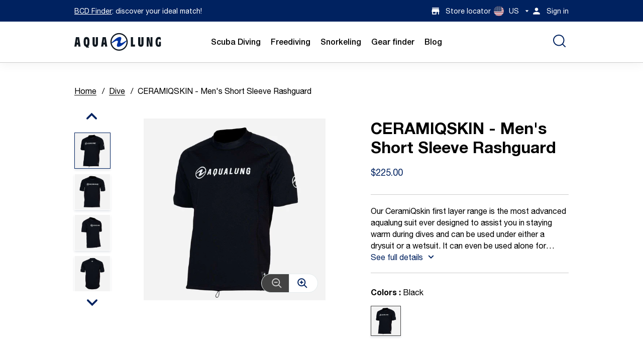

--- FILE ---
content_type: text/html; charset=utf-8
request_url: https://us.aqualung.com/products/ceramiqskin-mens-short-sleeve-rashguard
body_size: 25758
content:
<!-- eslint-disable @html-eslint/require-meta-description -->
<!-- eslint-disable @html-eslint/require-closing-tags -->
<!-- eslint-disable @html-eslint/require-title -->
<!doctype html>
<html class="no-js" lang="en">
  <head>
    <meta name="viewport" content="width=device-width,initial-scale=1"/>
    

 

<script>
window.dataLayer = window.dataLayer || [];

window.dataLayer.push({
 'event': 'view_item',
 'item_name': `CERAMIQSKIN - Men's Short Sleeve Rashguard`,
 'price': '225',
 'item_id': '8940563530027',
 'item_category': 'ScubaScuba Rashguards',
 'item_brand': 'Aqualung',
 'item_currency': 'USD'
});
</script>


<script>
    window.dataLayer = window.dataLayer || [];
    window.dataLayer.push({
      'login_status': 'not-logged'
    });
  </script>




    


  
    <!-- HEAD Google Tag Manager -->
    <script async defer>
      (function(w,d,s,l,i){w[l]=w[l]||[];w[l].push(
        {'gtm.start':new Date().getTime(),event:'gtm.js'}
      );var f=d.getElementsByTagName(s)[0],
      j=d.createElement(s),dl=l!='dataLayer'?'&l='+l:'';j.async=true;j.src='https://www.googletagmanager.com/gtm.js?id='+i+dl;f.parentNode.insertBefore(j,f);})(window,document,'script','dataLayer','GTM-TNFGW6XN');
    </script>
    <!-- End Google Tag Manager -->
  


    <meta charset="utf-8"/>
    <meta http-equiv="X-UA-Compatible" content="IE=edge"/>
    <meta name="theme-color" content=""/>

    <link rel="canonical" href="https://us.aqualung.com/products/ceramiqskin-mens-short-sleeve-rashguard"/>
    <link rel="preconnect" href="https://cdn.shopify.com" crossorigin/>
    <link rel="dns-prefetch" href="https://cdn.shopify.com" crossorigin/>
    <link rel="dns-prefetch" href="https://unpkg.com" crossorigin/><link
        rel="icon"
        type="image/png"
        href="//us.aqualung.com/cdn/shop/files/AQL-favicon-32x32.png?crop=center&height=32&v=1703066848&width=32"
      />

<style data-shopify>
  :root {
    --icon-select-white: url("//us.aqualung.com/cdn/shop/t/10/assets/country-arrow-white.svg?v=122185101363587245391700868152");
    --icon-error: url("//us.aqualung.com/cdn/shop/t/10/assets/icon-error.svg?v=39939554238833082531702678766");
  }

  #storeify-detail-store > .row {
    display: flex;
    flex-direction: row-reverse;
    justify-content: center;
    align-items: flex-start;
  }

  #storeify-detail-store .store_detail {
    left: unset;
    right: unset;
    width: auto;
  }

  #storeify-detail-store .store_detail.col-md-7 {
    width: 70%
  }

  #storeify-detail-store .store_detail.col-md-5 {
    width: 30%

  }

  @media screen and (max-width: 678px) {
    #storeify-detail-store > .row {
      display: flex;
      flex-direction: column;
      justify-content: center;
      align-items: flex-start;
    }

    #storeify-detail-store .store_detail.col-md-7 {
      box-sizing: border-box;
      width: 95%
    }

    #storeify-detail-store .store_detail.col-md-5 {
      box-sizing: border-box;
      width: 95%
    }
  }
</style>


<!-- eslint-disable max-len -->

<style data-shopify>

  @font-face {
    font-family: 'Helvetica';
    src: url("//us.aqualung.com/cdn/shop/t/10/assets/HelveticaNeueLTPro-Roman.eot?v=134189791837541557951701446168");
    src: url("//us.aqualung.com/cdn/shop/t/10/assets/HelveticaNeueLTPro-Roman.eot?%23iefix&v=134189791837541557951701446168") format('embedded-opentype'),
        url("//us.aqualung.com/cdn/shop/t/10/assets/HelveticaNeueLTPro-Roman.woff2?v=101655474373670211521701446171") format('woff2'),
        url("//us.aqualung.com/cdn/shop/t/10/assets/HelveticaNeueLTPro-Roman.woff?v=45221125866752548781701446170") format('woff'),
        url("//us.aqualung.com/cdn/shop/t/10/assets/HelveticaNeueLTPro-Roman.ttf?v=124832665448205055141701446170") format('truetype');
    font-weight: normal;
    font-style: normal;
    font-display: swap;
  }

  @font-face {
    font-family: 'Helvetica';
    src: url("//us.aqualung.com/cdn/shop/t/10/assets/HelveticaNeueLTPro-Md.eot?v=137596397128743570501701446166");
    src: url("//us.aqualung.com/cdn/shop/t/10/assets/HelveticaNeueLTPro-Md.eot?%23iefix&v=137596397128743570501701446166") format('embedded-opentype'),
        url("//us.aqualung.com/cdn/shop/t/10/assets/HelveticaNeueLTPro-Md.woff2?v=157069391312421505771701446168") format('woff2'),
        url("//us.aqualung.com/cdn/shop/t/10/assets/HelveticaNeueLTPro-Md.woff?v=164463232536484656391701446167") format('woff'),
        url("//us.aqualung.com/cdn/shop/t/10/assets/HelveticaNeueLTPro-Md.ttf?v=68379619479770456851701446167") format('truetype');
    font-weight: 500;
    font-style: normal;
    font-display: swap;
  }

  @font-face {
    font-family: 'Helvetica';
    src: url("//us.aqualung.com/cdn/shop/t/10/assets/HelveticaNeueLTPro-Bd.eot?v=174152769305614163051701446163");
    src: url("//us.aqualung.com/cdn/shop/t/10/assets/HelveticaNeueLTPro-Bd.eot?%23iefix&v=174152769305614163051701446163") format('embedded-opentype'),
        url("//us.aqualung.com/cdn/shop/t/10/assets/HelveticaNeueLTPro-Bd.woff2?v=68211940257989940901701446165") format('woff2'),
        url("//us.aqualung.com/cdn/shop/t/10/assets/HelveticaNeueLTPro-Bd.woff?v=90227683616515205741701446164") format('woff'),
        url("//us.aqualung.com/cdn/shop/t/10/assets/HelveticaNeueLTPro-Bd.ttf?v=106862855556570626141701446164") format('truetype');
    font-weight: bold;
    font-style: normal;
    font-display: swap;
  }

  :root {
    --icon-select: url('//us.aqualung.com/cdn/shop/t/10/assets/caret-aqualung.svg?v=106405790071758768991699032110');
    --icon-select-white: url('//us.aqualung.com/cdn/shop/t/10/assets/caret-aqualung-white.svg?v=106405790071758768991702678753');
    --icon-check: url('//us.aqualung.com/cdn/shop/t/10/assets/icon-check.svg?v=118570251815794501041699032110');
    --icon-caret-acc: url('//us.aqualung.com/cdn/shop/t/10/assets/icon-caret-lung.svg?v=157571951429530155421699632356');
    --icon-checkmark: url('//us.aqualung.com/cdn/shop/t/10/assets/icon-checkmark.svg?v=59640637750713898171700868158');
    --icon-down: url('//us.aqualung.com/cdn/shop/t/10/assets/icon-arrow-down.svg?v=18798656613441173431701278348');
    --icon-newsletter: url('//us.aqualung.com/cdn/shop/t/10/assets/icon-newsletter-lung.svg?v=105962747535618159641702441159');
  }

</style>
<link
  rel="preload"
  href="//us.aqualung.com/cdn/shop/t/10/assets/aqualung-ds.css?v=101162105328092298291711126240"
  as="style"
  onload="this.onload=null;this.rel='stylesheet'"
/>
<noscript>
  <link
    rel="stylesheet"
    href="//us.aqualung.com/cdn/shop/t/10/assets/aqualung-ds.css?v=101162105328092298291711126240"
  >
</noscript>


    
<script> window.disableHubSpotCookieBanner = true; </script>

    <title>
      CeramiQskin: rashguard short sleeve men | Aqualung®
</title>
    
    
      <meta
        name="description"
        content="Combine performance and comfort as you explore the oceans with the men&#39;s rashguard: CeramiQskin short sleeves. ✓ Ultra comfort ✓ Maximum durabi..."
      />
    

    <!-- eslint-disable max-len -->
<!-- eslint-enable max-len -->
<meta property="og:site_name" content="Aqualung"/>
<meta property="og:url" content="https://us.aqualung.com/products/ceramiqskin-mens-short-sleeve-rashguard"/>
<meta property="og:title" content="CeramiQskin: rashguard short sleeve men | Aqualung®"/>
<meta property="og:type" content="product"/>
<meta property="og:description" content="Combine performance and comfort as you explore the oceans with the men&#39;s rashguard: CeramiQskin short sleeves. ✓ Ultra comfort ✓ Maximum durability"/><meta
    property="og:image"
    content="http://us.aqualung.com/cdn/shop/files/SU884_Black_1.jpg?v=1767954682"
  />
  <meta
    property="og:image:secure_url"
    content="https://us.aqualung.com/cdn/shop/files/SU884_Black_1.jpg?v=1767954682"
  />
  <meta
    property="og:image:width"
    content="1000"
  />
  <meta
    property="og:image:height"
    content="1000"
  /><meta
    property="og:price:amount"
    content="225.00"
  />
  <meta
    property="og:price:currency"
    content="USD"
  />
  <meta name="robots" content="index, follow"/>

<meta name="twitter:card" content="summary_large_image"/>
<meta name="twitter:title" content="CeramiQskin: rashguard short sleeve men | Aqualung®"/>
<meta name="twitter:description" content="Combine performance and comfort as you explore the oceans with the men&#39;s rashguard: CeramiQskin short sleeves. ✓ Ultra comfort ✓ Maximum durability"/>

<script type="application/ld+json">
{
  "@context": "https://schema.org",
  "@type": "Organization",
  "name": "Aqualung",
  "logo": {
    "@type": "ImageObject",
    "url": "//us.aqualung.com/cdn/shopifycloud/storefront/assets/no-image-2048-a2addb12.gif",
    "width": "600",
    "height": "60"
  }
}
</script>

<script type="application/ld+json">
{
  "@context": "https://schema.org",
  "@type": "WebSite",
  "name": "Aqualung",
  "url": "uk.aqualung.com",
  "potentialAction": {
    "@type": "SearchAction",
    "query-input": "required name=search_term_string"
  }
}
</script>

  
  
  <script type="application/ld+json">
  {
    "@context": "https://schema.org/",
    "@type": "Product",
    "name": "CERAMIQSKIN - Men's Short Sleeve Rashguard",
    "image": "//us.aqualung.com/cdn/shop/files/SU884_Black_1.jpg?v=1767954682&width=900",
    "description": "Our CeramiQskin first layer range is the most advanced aqualung suit ever designed to assist you in staying warm during dives and can be used under either a drysuit or a wetsuit. It can even be used alone for warm-water dives.",
    "brand": {
      "@type": "Brand",
      "name": "Aqualung"
    },
    "offers": {
      "@type": "Offer",
      "price": 225,
      "priceCurrency": "USD",
      "availability": "",
      "seller": {
        "@type": "Organization",
        "name": "Aqualung"
      }
    }
  }
  </script>



    <script>window.performance && window.performance.mark && window.performance.mark('shopify.content_for_header.start');</script><meta id="shopify-digital-wallet" name="shopify-digital-wallet" content="/84048314667/digital_wallets/dialog">
<link rel="alternate" hreflang="x-default" href="https://uk.aqualung.com/products/ceramiqskin-mens-short-sleeve-rashguard">
<link rel="alternate" hreflang="en" href="https://uk.aqualung.com/products/ceramiqskin-mens-short-sleeve-rashguard">
<link rel="alternate" hreflang="en-US" href="https://us.aqualung.com/products/ceramiqskin-mens-short-sleeve-rashguard">
<link rel="alternate" hreflang="de-DE" href="https://de.aqualung.com/products/ceramiqskin-mens-short-sleeve-rashguard">
<link rel="alternate" hreflang="de-AT" href="https://at.aqualung.com/products/ceramiqskin-mens-short-sleeve-rashguard">
<link rel="alternate" hreflang="es-ES" href="https://es.aqualung.com/products/ceramiqskin-mens-short-sleeve-rashguard">
<link rel="alternate" hreflang="it-IT" href="https://it.aqualung.com/products/ceramiqskin-mens-short-sleeve-rashguard">
<link rel="alternate" hreflang="fr-FR" href="https://fr.aqualung.com/products/ceramiqskin-mens-short-sleeve-rashguard">
<link rel="alternate" type="application/json+oembed" href="https://us.aqualung.com/products/ceramiqskin-mens-short-sleeve-rashguard.oembed">
<script async="async" src="/checkouts/internal/preloads.js?locale=en-US"></script>
<script id="shopify-features" type="application/json">{"accessToken":"bb54366508c6c50bde7e12a09cbc522a","betas":["rich-media-storefront-analytics"],"domain":"us.aqualung.com","predictiveSearch":true,"shopId":84048314667,"locale":"en"}</script>
<script>var Shopify = Shopify || {};
Shopify.shop = "aqualunggradi.myshopify.com";
Shopify.locale = "en";
Shopify.currency = {"active":"USD","rate":"1.3918614"};
Shopify.country = "US";
Shopify.theme = {"name":"main","id":162763342123,"schema_name":"Gradibase","schema_version":"0.0.1","theme_store_id":null,"role":"main"};
Shopify.theme.handle = "null";
Shopify.theme.style = {"id":null,"handle":null};
Shopify.cdnHost = "us.aqualung.com/cdn";
Shopify.routes = Shopify.routes || {};
Shopify.routes.root = "/";</script>
<script type="module">!function(o){(o.Shopify=o.Shopify||{}).modules=!0}(window);</script>
<script>!function(o){function n(){var o=[];function n(){o.push(Array.prototype.slice.apply(arguments))}return n.q=o,n}var t=o.Shopify=o.Shopify||{};t.loadFeatures=n(),t.autoloadFeatures=n()}(window);</script>
<script id="shop-js-analytics" type="application/json">{"pageType":"product"}</script>
<script defer="defer" async type="module" src="//us.aqualung.com/cdn/shopifycloud/shop-js/modules/v2/client.init-shop-cart-sync_BT-GjEfc.en.esm.js"></script>
<script defer="defer" async type="module" src="//us.aqualung.com/cdn/shopifycloud/shop-js/modules/v2/chunk.common_D58fp_Oc.esm.js"></script>
<script defer="defer" async type="module" src="//us.aqualung.com/cdn/shopifycloud/shop-js/modules/v2/chunk.modal_xMitdFEc.esm.js"></script>
<script type="module">
  await import("//us.aqualung.com/cdn/shopifycloud/shop-js/modules/v2/client.init-shop-cart-sync_BT-GjEfc.en.esm.js");
await import("//us.aqualung.com/cdn/shopifycloud/shop-js/modules/v2/chunk.common_D58fp_Oc.esm.js");
await import("//us.aqualung.com/cdn/shopifycloud/shop-js/modules/v2/chunk.modal_xMitdFEc.esm.js");

  window.Shopify.SignInWithShop?.initShopCartSync?.({"fedCMEnabled":true,"windoidEnabled":true});

</script>
<script>(function() {
  var isLoaded = false;
  function asyncLoad() {
    if (isLoaded) return;
    isLoaded = true;
    var urls = ["https:\/\/api-eu1.hubapi.com\/scriptloader\/v1\/139640702.js?shop=aqualunggradi.myshopify.com"];
    for (var i = 0; i < urls.length; i++) {
      var s = document.createElement('script');
      s.type = 'text/javascript';
      s.async = true;
      s.src = urls[i];
      var x = document.getElementsByTagName('script')[0];
      x.parentNode.insertBefore(s, x);
    }
  };
  if(window.attachEvent) {
    window.attachEvent('onload', asyncLoad);
  } else {
    window.addEventListener('load', asyncLoad, false);
  }
})();</script>
<script id="__st">var __st={"a":84048314667,"offset":3600,"reqid":"8e4b699c-74b4-484e-8879-43c1a583f055-1769364150","pageurl":"us.aqualung.com\/products\/ceramiqskin-mens-short-sleeve-rashguard","u":"5047f8f8ed8a","p":"product","rtyp":"product","rid":8940563530027};</script>
<script>window.ShopifyPaypalV4VisibilityTracking = true;</script>
<script id="captcha-bootstrap">!function(){'use strict';const t='contact',e='account',n='new_comment',o=[[t,t],['blogs',n],['comments',n],[t,'customer']],c=[[e,'customer_login'],[e,'guest_login'],[e,'recover_customer_password'],[e,'create_customer']],r=t=>t.map((([t,e])=>`form[action*='/${t}']:not([data-nocaptcha='true']) input[name='form_type'][value='${e}']`)).join(','),a=t=>()=>t?[...document.querySelectorAll(t)].map((t=>t.form)):[];function s(){const t=[...o],e=r(t);return a(e)}const i='password',u='form_key',d=['recaptcha-v3-token','g-recaptcha-response','h-captcha-response',i],f=()=>{try{return window.sessionStorage}catch{return}},m='__shopify_v',_=t=>t.elements[u];function p(t,e,n=!1){try{const o=window.sessionStorage,c=JSON.parse(o.getItem(e)),{data:r}=function(t){const{data:e,action:n}=t;return t[m]||n?{data:e,action:n}:{data:t,action:n}}(c);for(const[e,n]of Object.entries(r))t.elements[e]&&(t.elements[e].value=n);n&&o.removeItem(e)}catch(o){console.error('form repopulation failed',{error:o})}}const l='form_type',E='cptcha';function T(t){t.dataset[E]=!0}const w=window,h=w.document,L='Shopify',v='ce_forms',y='captcha';let A=!1;((t,e)=>{const n=(g='f06e6c50-85a8-45c8-87d0-21a2b65856fe',I='https://cdn.shopify.com/shopifycloud/storefront-forms-hcaptcha/ce_storefront_forms_captcha_hcaptcha.v1.5.2.iife.js',D={infoText:'Protected by hCaptcha',privacyText:'Privacy',termsText:'Terms'},(t,e,n)=>{const o=w[L][v],c=o.bindForm;if(c)return c(t,g,e,D).then(n);var r;o.q.push([[t,g,e,D],n]),r=I,A||(h.body.append(Object.assign(h.createElement('script'),{id:'captcha-provider',async:!0,src:r})),A=!0)});var g,I,D;w[L]=w[L]||{},w[L][v]=w[L][v]||{},w[L][v].q=[],w[L][y]=w[L][y]||{},w[L][y].protect=function(t,e){n(t,void 0,e),T(t)},Object.freeze(w[L][y]),function(t,e,n,w,h,L){const[v,y,A,g]=function(t,e,n){const i=e?o:[],u=t?c:[],d=[...i,...u],f=r(d),m=r(i),_=r(d.filter((([t,e])=>n.includes(e))));return[a(f),a(m),a(_),s()]}(w,h,L),I=t=>{const e=t.target;return e instanceof HTMLFormElement?e:e&&e.form},D=t=>v().includes(t);t.addEventListener('submit',(t=>{const e=I(t);if(!e)return;const n=D(e)&&!e.dataset.hcaptchaBound&&!e.dataset.recaptchaBound,o=_(e),c=g().includes(e)&&(!o||!o.value);(n||c)&&t.preventDefault(),c&&!n&&(function(t){try{if(!f())return;!function(t){const e=f();if(!e)return;const n=_(t);if(!n)return;const o=n.value;o&&e.removeItem(o)}(t);const e=Array.from(Array(32),(()=>Math.random().toString(36)[2])).join('');!function(t,e){_(t)||t.append(Object.assign(document.createElement('input'),{type:'hidden',name:u})),t.elements[u].value=e}(t,e),function(t,e){const n=f();if(!n)return;const o=[...t.querySelectorAll(`input[type='${i}']`)].map((({name:t})=>t)),c=[...d,...o],r={};for(const[a,s]of new FormData(t).entries())c.includes(a)||(r[a]=s);n.setItem(e,JSON.stringify({[m]:1,action:t.action,data:r}))}(t,e)}catch(e){console.error('failed to persist form',e)}}(e),e.submit())}));const S=(t,e)=>{t&&!t.dataset[E]&&(n(t,e.some((e=>e===t))),T(t))};for(const o of['focusin','change'])t.addEventListener(o,(t=>{const e=I(t);D(e)&&S(e,y())}));const B=e.get('form_key'),M=e.get(l),P=B&&M;t.addEventListener('DOMContentLoaded',(()=>{const t=y();if(P)for(const e of t)e.elements[l].value===M&&p(e,B);[...new Set([...A(),...v().filter((t=>'true'===t.dataset.shopifyCaptcha))])].forEach((e=>S(e,t)))}))}(h,new URLSearchParams(w.location.search),n,t,e,['guest_login'])})(!0,!0)}();</script>
<script integrity="sha256-4kQ18oKyAcykRKYeNunJcIwy7WH5gtpwJnB7kiuLZ1E=" data-source-attribution="shopify.loadfeatures" defer="defer" src="//us.aqualung.com/cdn/shopifycloud/storefront/assets/storefront/load_feature-a0a9edcb.js" crossorigin="anonymous"></script>
<script data-source-attribution="shopify.dynamic_checkout.dynamic.init">var Shopify=Shopify||{};Shopify.PaymentButton=Shopify.PaymentButton||{isStorefrontPortableWallets:!0,init:function(){window.Shopify.PaymentButton.init=function(){};var t=document.createElement("script");t.src="https://us.aqualung.com/cdn/shopifycloud/portable-wallets/latest/portable-wallets.en.js",t.type="module",document.head.appendChild(t)}};
</script>
<script data-source-attribution="shopify.dynamic_checkout.buyer_consent">
  function portableWalletsHideBuyerConsent(e){var t=document.getElementById("shopify-buyer-consent"),n=document.getElementById("shopify-subscription-policy-button");t&&n&&(t.classList.add("hidden"),t.setAttribute("aria-hidden","true"),n.removeEventListener("click",e))}function portableWalletsShowBuyerConsent(e){var t=document.getElementById("shopify-buyer-consent"),n=document.getElementById("shopify-subscription-policy-button");t&&n&&(t.classList.remove("hidden"),t.removeAttribute("aria-hidden"),n.addEventListener("click",e))}window.Shopify?.PaymentButton&&(window.Shopify.PaymentButton.hideBuyerConsent=portableWalletsHideBuyerConsent,window.Shopify.PaymentButton.showBuyerConsent=portableWalletsShowBuyerConsent);
</script>
<script data-source-attribution="shopify.dynamic_checkout.cart.bootstrap">document.addEventListener("DOMContentLoaded",(function(){function t(){return document.querySelector("shopify-accelerated-checkout-cart, shopify-accelerated-checkout")}if(t())Shopify.PaymentButton.init();else{new MutationObserver((function(e,n){t()&&(Shopify.PaymentButton.init(),n.disconnect())})).observe(document.body,{childList:!0,subtree:!0})}}));
</script>

<script>window.performance && window.performance.mark && window.performance.mark('shopify.content_for_header.end');</script>

    <link
  rel="stylesheet"
  href="//us.aqualung.com/cdn/shop/t/10/assets/theme.css?v=128920378777290862821712585991"
/>

<link
  rel="stylesheet"
  href="//us.aqualung.com/cdn/shop/t/10/assets/critical.css?v=154237881592955731661712585977"
/>

<link
  rel="stylesheet"
  href="//us.aqualung.com/cdn/shop/t/10/assets/markets.css?v=118268631401955916641711126272"
>

<link
  rel="preload"
  href="//us.aqualung.com/cdn/shop/t/10/assets/cart.css?v=119001840935259323701711126256"
  as="style"
  onload="this.onload=null;this.rel='stylesheet'"
/>
<noscript>
  <link
    rel="stylesheet"
    href="//us.aqualung.com/cdn/shop/t/10/assets/cart.css?v=119001840935259323701711126256"
  >
</noscript>

<link
  rel="preload"
  href="//us.aqualung.com/cdn/shop/t/10/assets/product.css?v=111883549807447220381734694604"
  as="style"
  onload="this.onload=null;this.rel='stylesheet'"
/>
<noscript>
  <link
    rel="stylesheet"
    href="//us.aqualung.com/cdn/shop/t/10/assets/product.css?v=111883549807447220381734694604"
  >
</noscript>

<link
  rel="stylesheet"
  href="//us.aqualung.com/cdn/shop/t/10/assets/custom.css?v=743440847863533161753085684"
/>


    <script>
      let documentClass = document.documentElement.className;
      documentClass = documentClass.replace('no-js', 'js');
    </script>

    

  <!-- BEGIN app block: shopify://apps/consentmo-gdpr/blocks/gdpr_cookie_consent/4fbe573f-a377-4fea-9801-3ee0858cae41 -->


<!-- END app block --><script src="https://cdn.shopify.com/extensions/019be9e8-7389-72d2-90ad-753cce315171/consentmo-gdpr-595/assets/consentmo_cookie_consent.js" type="text/javascript" defer="defer"></script>
<link href="https://monorail-edge.shopifysvc.com" rel="dns-prefetch">
<script>(function(){if ("sendBeacon" in navigator && "performance" in window) {try {var session_token_from_headers = performance.getEntriesByType('navigation')[0].serverTiming.find(x => x.name == '_s').description;} catch {var session_token_from_headers = undefined;}var session_cookie_matches = document.cookie.match(/_shopify_s=([^;]*)/);var session_token_from_cookie = session_cookie_matches && session_cookie_matches.length === 2 ? session_cookie_matches[1] : "";var session_token = session_token_from_headers || session_token_from_cookie || "";function handle_abandonment_event(e) {var entries = performance.getEntries().filter(function(entry) {return /monorail-edge.shopifysvc.com/.test(entry.name);});if (!window.abandonment_tracked && entries.length === 0) {window.abandonment_tracked = true;var currentMs = Date.now();var navigation_start = performance.timing.navigationStart;var payload = {shop_id: 84048314667,url: window.location.href,navigation_start,duration: currentMs - navigation_start,session_token,page_type: "product"};window.navigator.sendBeacon("https://monorail-edge.shopifysvc.com/v1/produce", JSON.stringify({schema_id: "online_store_buyer_site_abandonment/1.1",payload: payload,metadata: {event_created_at_ms: currentMs,event_sent_at_ms: currentMs}}));}}window.addEventListener('pagehide', handle_abandonment_event);}}());</script>
<script id="web-pixels-manager-setup">(function e(e,d,r,n,o){if(void 0===o&&(o={}),!Boolean(null===(a=null===(i=window.Shopify)||void 0===i?void 0:i.analytics)||void 0===a?void 0:a.replayQueue)){var i,a;window.Shopify=window.Shopify||{};var t=window.Shopify;t.analytics=t.analytics||{};var s=t.analytics;s.replayQueue=[],s.publish=function(e,d,r){return s.replayQueue.push([e,d,r]),!0};try{self.performance.mark("wpm:start")}catch(e){}var l=function(){var e={modern:/Edge?\/(1{2}[4-9]|1[2-9]\d|[2-9]\d{2}|\d{4,})\.\d+(\.\d+|)|Firefox\/(1{2}[4-9]|1[2-9]\d|[2-9]\d{2}|\d{4,})\.\d+(\.\d+|)|Chrom(ium|e)\/(9{2}|\d{3,})\.\d+(\.\d+|)|(Maci|X1{2}).+ Version\/(15\.\d+|(1[6-9]|[2-9]\d|\d{3,})\.\d+)([,.]\d+|)( \(\w+\)|)( Mobile\/\w+|) Safari\/|Chrome.+OPR\/(9{2}|\d{3,})\.\d+\.\d+|(CPU[ +]OS|iPhone[ +]OS|CPU[ +]iPhone|CPU IPhone OS|CPU iPad OS)[ +]+(15[._]\d+|(1[6-9]|[2-9]\d|\d{3,})[._]\d+)([._]\d+|)|Android:?[ /-](13[3-9]|1[4-9]\d|[2-9]\d{2}|\d{4,})(\.\d+|)(\.\d+|)|Android.+Firefox\/(13[5-9]|1[4-9]\d|[2-9]\d{2}|\d{4,})\.\d+(\.\d+|)|Android.+Chrom(ium|e)\/(13[3-9]|1[4-9]\d|[2-9]\d{2}|\d{4,})\.\d+(\.\d+|)|SamsungBrowser\/([2-9]\d|\d{3,})\.\d+/,legacy:/Edge?\/(1[6-9]|[2-9]\d|\d{3,})\.\d+(\.\d+|)|Firefox\/(5[4-9]|[6-9]\d|\d{3,})\.\d+(\.\d+|)|Chrom(ium|e)\/(5[1-9]|[6-9]\d|\d{3,})\.\d+(\.\d+|)([\d.]+$|.*Safari\/(?![\d.]+ Edge\/[\d.]+$))|(Maci|X1{2}).+ Version\/(10\.\d+|(1[1-9]|[2-9]\d|\d{3,})\.\d+)([,.]\d+|)( \(\w+\)|)( Mobile\/\w+|) Safari\/|Chrome.+OPR\/(3[89]|[4-9]\d|\d{3,})\.\d+\.\d+|(CPU[ +]OS|iPhone[ +]OS|CPU[ +]iPhone|CPU IPhone OS|CPU iPad OS)[ +]+(10[._]\d+|(1[1-9]|[2-9]\d|\d{3,})[._]\d+)([._]\d+|)|Android:?[ /-](13[3-9]|1[4-9]\d|[2-9]\d{2}|\d{4,})(\.\d+|)(\.\d+|)|Mobile Safari.+OPR\/([89]\d|\d{3,})\.\d+\.\d+|Android.+Firefox\/(13[5-9]|1[4-9]\d|[2-9]\d{2}|\d{4,})\.\d+(\.\d+|)|Android.+Chrom(ium|e)\/(13[3-9]|1[4-9]\d|[2-9]\d{2}|\d{4,})\.\d+(\.\d+|)|Android.+(UC? ?Browser|UCWEB|U3)[ /]?(15\.([5-9]|\d{2,})|(1[6-9]|[2-9]\d|\d{3,})\.\d+)\.\d+|SamsungBrowser\/(5\.\d+|([6-9]|\d{2,})\.\d+)|Android.+MQ{2}Browser\/(14(\.(9|\d{2,})|)|(1[5-9]|[2-9]\d|\d{3,})(\.\d+|))(\.\d+|)|K[Aa][Ii]OS\/(3\.\d+|([4-9]|\d{2,})\.\d+)(\.\d+|)/},d=e.modern,r=e.legacy,n=navigator.userAgent;return n.match(d)?"modern":n.match(r)?"legacy":"unknown"}(),u="modern"===l?"modern":"legacy",c=(null!=n?n:{modern:"",legacy:""})[u],f=function(e){return[e.baseUrl,"/wpm","/b",e.hashVersion,"modern"===e.buildTarget?"m":"l",".js"].join("")}({baseUrl:d,hashVersion:r,buildTarget:u}),m=function(e){var d=e.version,r=e.bundleTarget,n=e.surface,o=e.pageUrl,i=e.monorailEndpoint;return{emit:function(e){var a=e.status,t=e.errorMsg,s=(new Date).getTime(),l=JSON.stringify({metadata:{event_sent_at_ms:s},events:[{schema_id:"web_pixels_manager_load/3.1",payload:{version:d,bundle_target:r,page_url:o,status:a,surface:n,error_msg:t},metadata:{event_created_at_ms:s}}]});if(!i)return console&&console.warn&&console.warn("[Web Pixels Manager] No Monorail endpoint provided, skipping logging."),!1;try{return self.navigator.sendBeacon.bind(self.navigator)(i,l)}catch(e){}var u=new XMLHttpRequest;try{return u.open("POST",i,!0),u.setRequestHeader("Content-Type","text/plain"),u.send(l),!0}catch(e){return console&&console.warn&&console.warn("[Web Pixels Manager] Got an unhandled error while logging to Monorail."),!1}}}}({version:r,bundleTarget:l,surface:e.surface,pageUrl:self.location.href,monorailEndpoint:e.monorailEndpoint});try{o.browserTarget=l,function(e){var d=e.src,r=e.async,n=void 0===r||r,o=e.onload,i=e.onerror,a=e.sri,t=e.scriptDataAttributes,s=void 0===t?{}:t,l=document.createElement("script"),u=document.querySelector("head"),c=document.querySelector("body");if(l.async=n,l.src=d,a&&(l.integrity=a,l.crossOrigin="anonymous"),s)for(var f in s)if(Object.prototype.hasOwnProperty.call(s,f))try{l.dataset[f]=s[f]}catch(e){}if(o&&l.addEventListener("load",o),i&&l.addEventListener("error",i),u)u.appendChild(l);else{if(!c)throw new Error("Did not find a head or body element to append the script");c.appendChild(l)}}({src:f,async:!0,onload:function(){if(!function(){var e,d;return Boolean(null===(d=null===(e=window.Shopify)||void 0===e?void 0:e.analytics)||void 0===d?void 0:d.initialized)}()){var d=window.webPixelsManager.init(e)||void 0;if(d){var r=window.Shopify.analytics;r.replayQueue.forEach((function(e){var r=e[0],n=e[1],o=e[2];d.publishCustomEvent(r,n,o)})),r.replayQueue=[],r.publish=d.publishCustomEvent,r.visitor=d.visitor,r.initialized=!0}}},onerror:function(){return m.emit({status:"failed",errorMsg:"".concat(f," has failed to load")})},sri:function(e){var d=/^sha384-[A-Za-z0-9+/=]+$/;return"string"==typeof e&&d.test(e)}(c)?c:"",scriptDataAttributes:o}),m.emit({status:"loading"})}catch(e){m.emit({status:"failed",errorMsg:(null==e?void 0:e.message)||"Unknown error"})}}})({shopId: 84048314667,storefrontBaseUrl: "https://uk.aqualung.com",extensionsBaseUrl: "https://extensions.shopifycdn.com/cdn/shopifycloud/web-pixels-manager",monorailEndpoint: "https://monorail-edge.shopifysvc.com/unstable/produce_batch",surface: "storefront-renderer",enabledBetaFlags: ["2dca8a86"],webPixelsConfigList: [{"id":"1542029611","configuration":"{\"accountID\":\"aqualunggradi\"}","eventPayloadVersion":"v1","runtimeContext":"STRICT","scriptVersion":"e049d423f49471962495acbe58da1904","type":"APP","apiClientId":32196493313,"privacyPurposes":["ANALYTICS","MARKETING","SALE_OF_DATA"],"dataSharingAdjustments":{"protectedCustomerApprovalScopes":["read_customer_address","read_customer_email","read_customer_name","read_customer_personal_data","read_customer_phone"]}},{"id":"shopify-app-pixel","configuration":"{}","eventPayloadVersion":"v1","runtimeContext":"STRICT","scriptVersion":"0450","apiClientId":"shopify-pixel","type":"APP","privacyPurposes":["ANALYTICS","MARKETING"]},{"id":"shopify-custom-pixel","eventPayloadVersion":"v1","runtimeContext":"LAX","scriptVersion":"0450","apiClientId":"shopify-pixel","type":"CUSTOM","privacyPurposes":["ANALYTICS","MARKETING"]}],isMerchantRequest: false,initData: {"shop":{"name":"Aqualung","paymentSettings":{"currencyCode":"GBP"},"myshopifyDomain":"aqualunggradi.myshopify.com","countryCode":"AT","storefrontUrl":"https:\/\/us.aqualung.com"},"customer":null,"cart":null,"checkout":null,"productVariants":[{"price":{"amount":225.0,"currencyCode":"USD"},"product":{"title":"CERAMIQSKIN - Men's Short Sleeve Rashguard","vendor":"Aqualung","id":"8940563530027","untranslatedTitle":"CERAMIQSKIN - Men's Short Sleeve Rashguard","url":"\/products\/ceramiqskin-mens-short-sleeve-rashguard","type":"ScubaScuba Rashguards"},"id":"47718540017963","image":{"src":"\/\/us.aqualung.com\/cdn\/shop\/files\/SU884_Black_1.jpg?v=1767954682"},"sku":"SU8840101XL","title":"Black \/ XL","untranslatedTitle":"Black \/ XL"},{"price":{"amount":225.0,"currencyCode":"USD"},"product":{"title":"CERAMIQSKIN - Men's Short Sleeve Rashguard","vendor":"Aqualung","id":"8940563530027","untranslatedTitle":"CERAMIQSKIN - Men's Short Sleeve Rashguard","url":"\/products\/ceramiqskin-mens-short-sleeve-rashguard","type":"ScubaScuba Rashguards"},"id":"47718539985195","image":{"src":"\/\/us.aqualung.com\/cdn\/shop\/files\/SU884_Black_1.jpg?v=1767954682"},"sku":"SU8840101S","title":"Black \/ S","untranslatedTitle":"Black \/ S"},{"price":{"amount":225.0,"currencyCode":"USD"},"product":{"title":"CERAMIQSKIN - Men's Short Sleeve Rashguard","vendor":"Aqualung","id":"8940563530027","untranslatedTitle":"CERAMIQSKIN - Men's Short Sleeve Rashguard","url":"\/products\/ceramiqskin-mens-short-sleeve-rashguard","type":"ScubaScuba Rashguards"},"id":"47718539952427","image":{"src":"\/\/us.aqualung.com\/cdn\/shop\/files\/SU884_Black_1.jpg?v=1767954682"},"sku":"SU8840101M","title":"Black \/ M","untranslatedTitle":"Black \/ M"},{"price":{"amount":225.0,"currencyCode":"USD"},"product":{"title":"CERAMIQSKIN - Men's Short Sleeve Rashguard","vendor":"Aqualung","id":"8940563530027","untranslatedTitle":"CERAMIQSKIN - Men's Short Sleeve Rashguard","url":"\/products\/ceramiqskin-mens-short-sleeve-rashguard","type":"ScubaScuba Rashguards"},"id":"47718539919659","image":{"src":"\/\/us.aqualung.com\/cdn\/shop\/files\/SU884_Black_1.jpg?v=1767954682"},"sku":"SU8840101L","title":"Black \/ L","untranslatedTitle":"Black \/ L"},{"price":{"amount":225.0,"currencyCode":"USD"},"product":{"title":"CERAMIQSKIN - Men's Short Sleeve Rashguard","vendor":"Aqualung","id":"8940563530027","untranslatedTitle":"CERAMIQSKIN - Men's Short Sleeve Rashguard","url":"\/products\/ceramiqskin-mens-short-sleeve-rashguard","type":"ScubaScuba Rashguards"},"id":"47718539854123","image":{"src":"\/\/us.aqualung.com\/cdn\/shop\/files\/SU884_Black_1.jpg?v=1767954682"},"sku":"SU88401012XL","title":"Black \/ 2XL","untranslatedTitle":"Black \/ 2XL"}],"purchasingCompany":null},},"https://us.aqualung.com/cdn","fcfee988w5aeb613cpc8e4bc33m6693e112",{"modern":"","legacy":""},{"shopId":"84048314667","storefrontBaseUrl":"https:\/\/uk.aqualung.com","extensionBaseUrl":"https:\/\/extensions.shopifycdn.com\/cdn\/shopifycloud\/web-pixels-manager","surface":"storefront-renderer","enabledBetaFlags":"[\"2dca8a86\"]","isMerchantRequest":"false","hashVersion":"fcfee988w5aeb613cpc8e4bc33m6693e112","publish":"custom","events":"[[\"page_viewed\",{}],[\"product_viewed\",{\"productVariant\":{\"price\":{\"amount\":225.0,\"currencyCode\":\"USD\"},\"product\":{\"title\":\"CERAMIQSKIN - Men's Short Sleeve Rashguard\",\"vendor\":\"Aqualung\",\"id\":\"8940563530027\",\"untranslatedTitle\":\"CERAMIQSKIN - Men's Short Sleeve Rashguard\",\"url\":\"\/products\/ceramiqskin-mens-short-sleeve-rashguard\",\"type\":\"ScubaScuba Rashguards\"},\"id\":\"47718540017963\",\"image\":{\"src\":\"\/\/us.aqualung.com\/cdn\/shop\/files\/SU884_Black_1.jpg?v=1767954682\"},\"sku\":\"SU8840101XL\",\"title\":\"Black \/ XL\",\"untranslatedTitle\":\"Black \/ XL\"}}]]"});</script><script>
  window.ShopifyAnalytics = window.ShopifyAnalytics || {};
  window.ShopifyAnalytics.meta = window.ShopifyAnalytics.meta || {};
  window.ShopifyAnalytics.meta.currency = 'USD';
  var meta = {"product":{"id":8940563530027,"gid":"gid:\/\/shopify\/Product\/8940563530027","vendor":"Aqualung","type":"ScubaScuba Rashguards","handle":"ceramiqskin-mens-short-sleeve-rashguard","variants":[{"id":47718540017963,"price":22500,"name":"CERAMIQSKIN - Men's Short Sleeve Rashguard - Black \/ XL","public_title":"Black \/ XL","sku":"SU8840101XL"},{"id":47718539985195,"price":22500,"name":"CERAMIQSKIN - Men's Short Sleeve Rashguard - Black \/ S","public_title":"Black \/ S","sku":"SU8840101S"},{"id":47718539952427,"price":22500,"name":"CERAMIQSKIN - Men's Short Sleeve Rashguard - Black \/ M","public_title":"Black \/ M","sku":"SU8840101M"},{"id":47718539919659,"price":22500,"name":"CERAMIQSKIN - Men's Short Sleeve Rashguard - Black \/ L","public_title":"Black \/ L","sku":"SU8840101L"},{"id":47718539854123,"price":22500,"name":"CERAMIQSKIN - Men's Short Sleeve Rashguard - Black \/ 2XL","public_title":"Black \/ 2XL","sku":"SU88401012XL"}],"remote":false},"page":{"pageType":"product","resourceType":"product","resourceId":8940563530027,"requestId":"8e4b699c-74b4-484e-8879-43c1a583f055-1769364150"}};
  for (var attr in meta) {
    window.ShopifyAnalytics.meta[attr] = meta[attr];
  }
</script>
<script class="analytics">
  (function () {
    var customDocumentWrite = function(content) {
      var jquery = null;

      if (window.jQuery) {
        jquery = window.jQuery;
      } else if (window.Checkout && window.Checkout.$) {
        jquery = window.Checkout.$;
      }

      if (jquery) {
        jquery('body').append(content);
      }
    };

    var hasLoggedConversion = function(token) {
      if (token) {
        return document.cookie.indexOf('loggedConversion=' + token) !== -1;
      }
      return false;
    }

    var setCookieIfConversion = function(token) {
      if (token) {
        var twoMonthsFromNow = new Date(Date.now());
        twoMonthsFromNow.setMonth(twoMonthsFromNow.getMonth() + 2);

        document.cookie = 'loggedConversion=' + token + '; expires=' + twoMonthsFromNow;
      }
    }

    var trekkie = window.ShopifyAnalytics.lib = window.trekkie = window.trekkie || [];
    if (trekkie.integrations) {
      return;
    }
    trekkie.methods = [
      'identify',
      'page',
      'ready',
      'track',
      'trackForm',
      'trackLink'
    ];
    trekkie.factory = function(method) {
      return function() {
        var args = Array.prototype.slice.call(arguments);
        args.unshift(method);
        trekkie.push(args);
        return trekkie;
      };
    };
    for (var i = 0; i < trekkie.methods.length; i++) {
      var key = trekkie.methods[i];
      trekkie[key] = trekkie.factory(key);
    }
    trekkie.load = function(config) {
      trekkie.config = config || {};
      trekkie.config.initialDocumentCookie = document.cookie;
      var first = document.getElementsByTagName('script')[0];
      var script = document.createElement('script');
      script.type = 'text/javascript';
      script.onerror = function(e) {
        var scriptFallback = document.createElement('script');
        scriptFallback.type = 'text/javascript';
        scriptFallback.onerror = function(error) {
                var Monorail = {
      produce: function produce(monorailDomain, schemaId, payload) {
        var currentMs = new Date().getTime();
        var event = {
          schema_id: schemaId,
          payload: payload,
          metadata: {
            event_created_at_ms: currentMs,
            event_sent_at_ms: currentMs
          }
        };
        return Monorail.sendRequest("https://" + monorailDomain + "/v1/produce", JSON.stringify(event));
      },
      sendRequest: function sendRequest(endpointUrl, payload) {
        // Try the sendBeacon API
        if (window && window.navigator && typeof window.navigator.sendBeacon === 'function' && typeof window.Blob === 'function' && !Monorail.isIos12()) {
          var blobData = new window.Blob([payload], {
            type: 'text/plain'
          });

          if (window.navigator.sendBeacon(endpointUrl, blobData)) {
            return true;
          } // sendBeacon was not successful

        } // XHR beacon

        var xhr = new XMLHttpRequest();

        try {
          xhr.open('POST', endpointUrl);
          xhr.setRequestHeader('Content-Type', 'text/plain');
          xhr.send(payload);
        } catch (e) {
          console.log(e);
        }

        return false;
      },
      isIos12: function isIos12() {
        return window.navigator.userAgent.lastIndexOf('iPhone; CPU iPhone OS 12_') !== -1 || window.navigator.userAgent.lastIndexOf('iPad; CPU OS 12_') !== -1;
      }
    };
    Monorail.produce('monorail-edge.shopifysvc.com',
      'trekkie_storefront_load_errors/1.1',
      {shop_id: 84048314667,
      theme_id: 162763342123,
      app_name: "storefront",
      context_url: window.location.href,
      source_url: "//us.aqualung.com/cdn/s/trekkie.storefront.8d95595f799fbf7e1d32231b9a28fd43b70c67d3.min.js"});

        };
        scriptFallback.async = true;
        scriptFallback.src = '//us.aqualung.com/cdn/s/trekkie.storefront.8d95595f799fbf7e1d32231b9a28fd43b70c67d3.min.js';
        first.parentNode.insertBefore(scriptFallback, first);
      };
      script.async = true;
      script.src = '//us.aqualung.com/cdn/s/trekkie.storefront.8d95595f799fbf7e1d32231b9a28fd43b70c67d3.min.js';
      first.parentNode.insertBefore(script, first);
    };
    trekkie.load(
      {"Trekkie":{"appName":"storefront","development":false,"defaultAttributes":{"shopId":84048314667,"isMerchantRequest":null,"themeId":162763342123,"themeCityHash":"13919702430366601386","contentLanguage":"en","currency":"USD","eventMetadataId":"fed7a3cc-cc15-4e57-bcb5-2dc44e99f746"},"isServerSideCookieWritingEnabled":true,"monorailRegion":"shop_domain","enabledBetaFlags":["65f19447"]},"Session Attribution":{},"S2S":{"facebookCapiEnabled":false,"source":"trekkie-storefront-renderer","apiClientId":580111}}
    );

    var loaded = false;
    trekkie.ready(function() {
      if (loaded) return;
      loaded = true;

      window.ShopifyAnalytics.lib = window.trekkie;

      var originalDocumentWrite = document.write;
      document.write = customDocumentWrite;
      try { window.ShopifyAnalytics.merchantGoogleAnalytics.call(this); } catch(error) {};
      document.write = originalDocumentWrite;

      window.ShopifyAnalytics.lib.page(null,{"pageType":"product","resourceType":"product","resourceId":8940563530027,"requestId":"8e4b699c-74b4-484e-8879-43c1a583f055-1769364150","shopifyEmitted":true});

      var match = window.location.pathname.match(/checkouts\/(.+)\/(thank_you|post_purchase)/)
      var token = match? match[1]: undefined;
      if (!hasLoggedConversion(token)) {
        setCookieIfConversion(token);
        window.ShopifyAnalytics.lib.track("Viewed Product",{"currency":"USD","variantId":47718540017963,"productId":8940563530027,"productGid":"gid:\/\/shopify\/Product\/8940563530027","name":"CERAMIQSKIN - Men's Short Sleeve Rashguard - Black \/ XL","price":"225.00","sku":"SU8840101XL","brand":"Aqualung","variant":"Black \/ XL","category":"ScubaScuba Rashguards","nonInteraction":true,"remote":false},undefined,undefined,{"shopifyEmitted":true});
      window.ShopifyAnalytics.lib.track("monorail:\/\/trekkie_storefront_viewed_product\/1.1",{"currency":"USD","variantId":47718540017963,"productId":8940563530027,"productGid":"gid:\/\/shopify\/Product\/8940563530027","name":"CERAMIQSKIN - Men's Short Sleeve Rashguard - Black \/ XL","price":"225.00","sku":"SU8840101XL","brand":"Aqualung","variant":"Black \/ XL","category":"ScubaScuba Rashguards","nonInteraction":true,"remote":false,"referer":"https:\/\/us.aqualung.com\/products\/ceramiqskin-mens-short-sleeve-rashguard"});
      }
    });


        var eventsListenerScript = document.createElement('script');
        eventsListenerScript.async = true;
        eventsListenerScript.src = "//us.aqualung.com/cdn/shopifycloud/storefront/assets/shop_events_listener-3da45d37.js";
        document.getElementsByTagName('head')[0].appendChild(eventsListenerScript);

})();</script>
<script
  defer
  src="https://us.aqualung.com/cdn/shopifycloud/perf-kit/shopify-perf-kit-3.0.4.min.js"
  data-application="storefront-renderer"
  data-shop-id="84048314667"
  data-render-region="gcp-us-east1"
  data-page-type="product"
  data-theme-instance-id="162763342123"
  data-theme-name="Gradibase"
  data-theme-version="0.0.1"
  data-monorail-region="shop_domain"
  data-resource-timing-sampling-rate="10"
  data-shs="true"
  data-shs-beacon="true"
  data-shs-export-with-fetch="true"
  data-shs-logs-sample-rate="1"
  data-shs-beacon-endpoint="https://us.aqualung.com/api/collect"
></script>
</head>

  
  <body class="gradient" >
    

    


  
    <!-- BODY Google Tag Manager (noscript) -->
    <noscript>
      <iframe
        src="https://www.googletagmanager.com/ns.html?id=GTM-TNFGW6XN"
        height="0"
        width="0"
        style="display:none;visibility:hidden">
      </iframe>
    </noscript>
    <!-- End Google Tag Manager (noscript) -->
  



    <main id="MainContent" role="main" tabindex="-1">
      <header id="shopify-section-mega-menu" class="shopify-section header-absoluted">








  <div class="top__bar bar-js">
    <div class="wrapper">
      <div class="top__bar__content content-js">
        
          <div class="top__bar__message top-bar-item-js">
            <p><a href="/pages/bcd-finder" title="BCD finder">BCD Finder</a>: discover your ideal match!</p>
          </div>
        
      </div>
      <div class="top__bar-items">
        
        
        
        

        
          <a
            href="/pages/store-locator"
            title="Store locator"
            class="top__bar-items-item"
          >
            <!-- eslint-disable @html-eslint/require-closing-tags -->

<!-- eslint-enable @html-eslint/require-closing-tags -->



<img
  class=" lazyload blur-up"
  loading="lazy"
  data-sizes="auto"
  src="//us.aqualung.com/cdn/shop/files/store-white.svg?v=1699976669&width=30"
  data-srcset="//us.aqualung.com/cdn/shop/files/store-white.svg?height=20&v=1699976669 20w,//us.aqualung.com/cdn/shop/files/store-white.svg?height=20&v=1699976669 20w,//us.aqualung.com/cdn/shop/files/store-white.svg?height=20&v=1699976669 20w,//us.aqualung.com/cdn/shop/files/store-white.svg?height=20&v=1699976669 20w,"
  alt="Icon store finder"
  width="20"
  height="20"
/>

            Store locator
          </a>
        

        
          <div class="top__bar-items-item">
            










<div class="footer-localization"><localization-form style="fill: #FFF; stroke: #FFF; color: #FFF"><form method="post" action="/localization" id="localization_form--mega-menu" accept-charset="UTF-8" class="footer-localization__localization-form" enctype="multipart/form-data"><input type="hidden" name="form_type" value="localization" /><input type="hidden" name="utf8" value="✓" /><input type="hidden" name="_method" value="put" /><input type="hidden" name="return_to" value="/products/ceramiqskin-mens-short-sleeve-rashguard" /><div class="disclosure">
          

          <button
            type="button"
            class="
              disclosure__button
              localization-form__select
              localization-selector
              link link--text
              caption-large
            "
            aria-expanded="false"
            aria-controls="FooterCountryList"
            aria-label="Select a country US"
          >
            <!-- eslint-disable @html-eslint/require-closing-tags -->

<!-- eslint-enable @html-eslint/require-closing-tags -->



<img
  class=" lazyload blur-up"
  loading="lazy"
  data-sizes="auto"
  src="//us.aqualung.com/cdn/shop/files/US.svg?v=11445936050831005526"
  data-srcset="//us.aqualung.com/cdn/shop/files/US.svg?v=11445936050831005526
"
  alt="Select a country US"
  width="20"
  height="20"
/>

            US
            <svg tabindex="-1" focusable="false" width="8" height="5" viewBox="0 0 8 5" fill="none" xmlns="http://www.w3.org/2000/svg">
<path d="M4 4.66699L0.535899 0.666992L7.4641 0.666992L4 4.66699Z" fill="white"/>
</svg>

          </button>

          <div class="disclosure__list-wrapper " hidden>
            <ul
              role="list"
              class="disclosure__list list-unstyled"
            >

                <li
                  class="disclosure__item"
                  tabindex="-1"
                >
                  <a
                    class="
                      link
                      link--text
                      disclosure__link
                      caption-large
                      focus-inset
                    "
                    href="#"
                    
                    data-value="AT"
                  >
                    <!-- eslint-disable @html-eslint/require-closing-tags -->

<!-- eslint-enable @html-eslint/require-closing-tags -->



<img
  class=" lazyload blur-up"
  loading="lazy"
  data-sizes="auto"
  src="//us.aqualung.com/cdn/shop/files/AT.svg?v=11875990961558132432"
  data-srcset="//us.aqualung.com/cdn/shop/files/AT.svg?v=11875990961558132432
"
  alt="//us.aqualung.com/cdn/shop/files/AT.svg?v=11875990961558132432"
  width="20"
  height="20"
/>

                    AT
                  </a>
                </li>

                <li
                  class="disclosure__item"
                  tabindex="-1"
                >
                  <a
                    class="
                      link
                      link--text
                      disclosure__link
                      caption-large
                      focus-inset
                    "
                    href="#"
                    
                    data-value="FR"
                  >
                    <!-- eslint-disable @html-eslint/require-closing-tags -->

<!-- eslint-enable @html-eslint/require-closing-tags -->



<img
  class=" lazyload blur-up"
  loading="lazy"
  data-sizes="auto"
  src="//us.aqualung.com/cdn/shop/files/FR.svg?v=6829473337506653080"
  data-srcset="//us.aqualung.com/cdn/shop/files/FR.svg?v=6829473337506653080
"
  alt="//us.aqualung.com/cdn/shop/files/FR.svg?v=6829473337506653080"
  width="20"
  height="20"
/>

                    FR
                  </a>
                </li>

                <li
                  class="disclosure__item"
                  tabindex="-1"
                >
                  <a
                    class="
                      link
                      link--text
                      disclosure__link
                      caption-large
                      focus-inset
                    "
                    href="#"
                    
                    data-value="DE"
                  >
                    <!-- eslint-disable @html-eslint/require-closing-tags -->

<!-- eslint-enable @html-eslint/require-closing-tags -->



<img
  class=" lazyload blur-up"
  loading="lazy"
  data-sizes="auto"
  src="//us.aqualung.com/cdn/shop/files/DE.svg?v=360245324441608423"
  data-srcset="//us.aqualung.com/cdn/shop/files/DE.svg?v=360245324441608423
"
  alt="//us.aqualung.com/cdn/shop/files/DE.svg?v=360245324441608423"
  width="20"
  height="20"
/>

                    DE
                  </a>
                </li>

                <li
                  class="disclosure__item"
                  tabindex="-1"
                >
                  <a
                    class="
                      link
                      link--text
                      disclosure__link
                      caption-large
                      focus-inset
                    "
                    href="#"
                    
                    data-value="IT"
                  >
                    <!-- eslint-disable @html-eslint/require-closing-tags -->

<!-- eslint-enable @html-eslint/require-closing-tags -->



<img
  class=" lazyload blur-up"
  loading="lazy"
  data-sizes="auto"
  src="//us.aqualung.com/cdn/shop/files/IT.svg?v=9609374540335300050"
  data-srcset="//us.aqualung.com/cdn/shop/files/IT.svg?v=9609374540335300050
"
  alt="//us.aqualung.com/cdn/shop/files/IT.svg?v=9609374540335300050"
  width="20"
  height="20"
/>

                    IT
                  </a>
                </li>

                <li
                  class="disclosure__item"
                  tabindex="-1"
                >
                  <a
                    class="
                      link
                      link--text
                      disclosure__link
                      caption-large
                      focus-inset
                    "
                    href="#"
                    
                    data-value="ES"
                  >
                    <!-- eslint-disable @html-eslint/require-closing-tags -->

<!-- eslint-enable @html-eslint/require-closing-tags -->



<img
  class=" lazyload blur-up"
  loading="lazy"
  data-sizes="auto"
  src="//us.aqualung.com/cdn/shop/files/ES.svg?v=4927987572461876955"
  data-srcset="//us.aqualung.com/cdn/shop/files/ES.svg?v=4927987572461876955
"
  alt="//us.aqualung.com/cdn/shop/files/ES.svg?v=4927987572461876955"
  width="20"
  height="20"
/>

                    ES
                  </a>
                </li>

                <li
                  class="disclosure__item"
                  tabindex="-1"
                >
                  <a
                    class="
                      link
                      link--text
                      disclosure__link
                      caption-large
                      focus-inset
                    "
                    href="#"
                    
                    data-value="GB"
                  >
                    <!-- eslint-disable @html-eslint/require-closing-tags -->

<!-- eslint-enable @html-eslint/require-closing-tags -->



<img
  class=" lazyload blur-up"
  loading="lazy"
  data-sizes="auto"
  src="//us.aqualung.com/cdn/shop/files/GB.svg?v=15433540237487415004"
  data-srcset="//us.aqualung.com/cdn/shop/files/GB.svg?v=15433540237487415004
"
  alt="//us.aqualung.com/cdn/shop/files/GB.svg?v=15433540237487415004"
  width="20"
  height="20"
/>

                    GB
                  </a>
                </li>

                <li
                  class="disclosure__item"
                  tabindex="-1"
                >
                  <a
                    class="
                      link
                      link--text
                      disclosure__link
                      caption-large
                      focus-inset
                    "
                    href="#"
                    
                      aria-current="true"
                    
                    data-value="US"
                  >
                    <!-- eslint-disable @html-eslint/require-closing-tags -->

<!-- eslint-enable @html-eslint/require-closing-tags -->



<img
  class=" lazyload blur-up"
  loading="lazy"
  data-sizes="auto"
  src="//us.aqualung.com/cdn/shop/files/US.svg?v=11445936050831005526"
  data-srcset="//us.aqualung.com/cdn/shop/files/US.svg?v=11445936050831005526
"
  alt="//us.aqualung.com/cdn/shop/files/US.svg?v=11445936050831005526"
  width="20"
  height="20"
/>

                    US
                  </a>
                </li></ul>
          </div>
        </div>

        <input
          type="hidden"
          name="country_code"
          value="US"
        >
        <input type="submit" value="Send form" style="display: none;" /></form></localization-form>
</div>

          </div>
        

        
          
            <a
              href="/account/login"
              title="Login Redirect"
              class="top__bar-items-item js-icon-login"
            >
              <!-- eslint-disable @html-eslint/require-closing-tags -->

<!-- eslint-enable @html-eslint/require-closing-tags -->



<img
  class=" lazyload blur-up"
  loading="lazy"
  data-sizes="auto"
  src="//us.aqualung.com/cdn/shop/files/person-white.svg?v=1699976669&width=30"
  data-srcset="//us.aqualung.com/cdn/shop/files/person-white.svg?height=20&v=1699976669 20w,//us.aqualung.com/cdn/shop/files/person-white.svg?height=20&v=1699976669 20w,//us.aqualung.com/cdn/shop/files/person-white.svg?height=20&v=1699976669 20w,//us.aqualung.com/cdn/shop/files/person-white.svg?height=20&v=1699976669 20w,"
  alt="Icon account top bar"
  width="20"
  height="20"
/>

              Sign in
            </a>
          

          
        
      </div>
    </div>
  </div>











<link
  rel="stylesheet"
  href="//us.aqualung.com/cdn/shop/t/10/assets/megamenu.css?v=50425567889650303101711990736"
/>

<div
  id="header-js"
  class="header
  
   header--normal "
>
  <div class="header-container wrapper">
    
  <div class="header__logo">
    <a
      href="/"
      title="Logo Aqualung"
      
    >
      
  
    
      <img
        src="//us.aqualung.com/cdn/shop/files/Logotype_AQUALUNG_RGB-2.svg?v=1762418823&width=136"
        alt="Logo Aqualung"
        width="136"
        height="30"
        class="logo-normal"
      />
    

    <img
      src="//us.aqualung.com/cdn/shop/files/Logotype_AQUALUNG_White-2.svg?v=1762418846&width=136"
      alt="Logo Aqualung"
      width="136"
      height="30"
      class="logo-hover"
    />
  

    </a>
  </div>


    

<nav
  class="nav"
  aria-label="Main Navigation"
>
  <ul
    id="nav-list-js"
    class="nav__list"
    role="menubar"
    data-active="true"
  >
  


      <li
        class="nav__child aqualung
        
        "
        tabindex="0"
        role="menuitem"
        data-toggle="dropdown"
        aria-expanded="false"
        aria-haspopup="true"
        aria-controls="scuba-diving"
      >
        <button
          class="nav__button"
          onclick="window.location.href = '/collections/dive'"
          type="button"
          role="link"
          aria-label="Scuba Diving"
        >
          <span>Scuba Diving</span>
        </button>

        <div
          class="nav__dropdown dropdown
          
            nav__dropdown--full-width
          
          "
          id="scuba-diving"
          aria-hidden="true"
          role="menu"
        >
          <div>
            
            <ul role="list" class="dropdown__list grid">
              
              
              
                
                  
                  <li
                    class="bordered-right"
                    tabindex="-1"
                  >
                    <a
                      href="/collections/regulators"
                      title="Regulators"
                      class="child-title"
                      tabindex="0"
                      role="menuitem"
                    >
                      Regulators
                    </a>
                  </li>
                
              
                
                  
                  <li
                    class="bordered-right"
                    tabindex="-1"
                  >
                    <a
                      href="/collections/bcds"
                      title="BCD's"
                      class="child-title"
                      tabindex="0"
                      role="menuitem"
                    >
                      BCD's
                    </a>
                  </li>
                
              
                
                  
                  <li
                    class="bordered-right"
                    tabindex="-1"
                  >
                    <a
                      href="/collections/computer-gauges"
                      title="Computers & Gauges"
                      class="child-title"
                      tabindex="0"
                      role="menuitem"
                    >
                      Computers & Gauges
                    </a>
                  </li>
                
              
                
                  
                  <li
                    class="bordered-right"
                    tabindex="-1"
                  >
                    <a
                      href="/collections/diving-wetsuits"
                      title="Wetsuits"
                      class="child-title"
                      tabindex="0"
                      role="menuitem"
                    >
                      Wetsuits
                    </a>
                  </li>
                
              
                
                  
                  <li
                    class="bordered-right"
                    tabindex="-1"
                  >
                    <a
                      href="/collections/drysuits"
                      title="Drysuits"
                      class="child-title"
                      tabindex="0"
                      role="menuitem"
                    >
                      Drysuits
                    </a>
                  </li>
                
              
                
                  
                  <li
                    class="bordered-right"
                    tabindex="-1"
                  >
                    <a
                      href="/collections/diving-masks"
                      title="Masks"
                      class="child-title"
                      tabindex="0"
                      role="menuitem"
                    >
                      Masks
                    </a>
                  </li>
                
              
                
                  
                  <li
                    class="bordered-right"
                    tabindex="-1"
                  >
                    <a
                      href="/collections/diving-fins"
                      title="Fins"
                      class="child-title"
                      tabindex="0"
                      role="menuitem"
                    >
                      Fins
                    </a>
                  </li>
                
              
                
                  
                  <li
                    class="bordered-right"
                    tabindex="-1"
                  >
                    <a
                      href="/collections/diving-snorkels"
                      title="Snorkels"
                      class="child-title"
                      tabindex="0"
                      role="menuitem"
                    >
                      Snorkels
                    </a>
                  </li>
                
              
                
                  
                  <li
                    class="bordered-right"
                    tabindex="-1"
                  >
                    <a
                      href="/collections/diving-rashguards"
                      title="Rashguards"
                      class="child-title"
                      tabindex="0"
                      role="menuitem"
                    >
                      Rashguards
                    </a>
                  </li>
                
              
                
                  
                  <li
                    class="bordered-right"
                    tabindex="-1"
                  >
                    <a
                      href="/collections/hoods"
                      title="Hoods"
                      class="child-title"
                      tabindex="0"
                      role="menuitem"
                    >
                      Hoods
                    </a>
                  </li>
                
              
                
                  <li>
                    <a
                      href="/collections/diving-boots"
                      title="Boots"
                      class="child-title"
                      tabindex="0"
                      role="menuitem"
                    >
                      Boots
                    </a>
                  </li>
                
              
                
                  <li>
                    <a
                      href="/collections/diving-gloves"
                      title="Gloves"
                      class="child-title"
                      tabindex="0"
                      role="menuitem"
                    >
                      Gloves
                    </a>
                  </li>
                
              
                
                  <li>
                    <a
                      href="/collections/scuba-buoys"
                      title="Buoys"
                      class="child-title"
                      tabindex="0"
                      role="menuitem"
                    >
                      Buoys
                    </a>
                  </li>
                
              
                
                  <li>
                    <a
                      href="/collections/accessories"
                      title="Accessories"
                      class="child-title"
                      tabindex="0"
                      role="menuitem"
                    >
                      Accessories
                    </a>
                  </li>
                
              
            </ul>
            
          </div>
        </div>
      </li>
    
  


      <li
        class="nav__child aqualung
        
          nav__child--relatived
        
        "
        tabindex="0"
        role="menuitem"
        data-toggle="dropdown"
        aria-expanded="false"
        aria-haspopup="true"
        aria-controls="freediving"
      >
        <button
          class="nav__button"
          onclick="window.location.href = '/collections/freediving'"
          type="button"
          role="link"
          aria-label="Freediving"
        >
          <span>Freediving</span>
        </button>

        <div
          class="nav__dropdown dropdown
          
          "
          id="freediving"
          aria-hidden="true"
          role="menu"
        >
          <div>
            
            <ul role="list" class="dropdown__list grid">
              
              
              
                
                  
                  <li
                    class="bordered-right"
                    tabindex="-1"
                  >
                    <a
                      href="/collections/freediving-wetsuits"
                      title="Wetsuits"
                      class="child-title"
                      tabindex="0"
                      role="menuitem"
                    >
                      Wetsuits
                    </a>
                  </li>
                
              
                
                  
                  <li
                    class="bordered-right"
                    tabindex="-1"
                  >
                    <a
                      href="/collections/freediving-masks"
                      title="Masks"
                      class="child-title"
                      tabindex="0"
                      role="menuitem"
                    >
                      Masks
                    </a>
                  </li>
                
              
                
                  
                  <li
                    class="bordered-right"
                    tabindex="-1"
                  >
                    <a
                      href="/collections/freediving-fins"
                      title="Fins"
                      class="child-title"
                      tabindex="0"
                      role="menuitem"
                    >
                      Fins
                    </a>
                  </li>
                
              
                
                  
                  <li
                    class="bordered-right"
                    tabindex="-1"
                  >
                    <a
                      href="/collections/freediving-snorkels"
                      title="Snorkels"
                      class="child-title"
                      tabindex="0"
                      role="menuitem"
                    >
                      Snorkels
                    </a>
                  </li>
                
              
                
                  
                  <li
                    class="bordered-right"
                    tabindex="-1"
                  >
                    <a
                      href="/collections/freediving-computers"
                      title="Computers"
                      class="child-title"
                      tabindex="0"
                      role="menuitem"
                    >
                      Computers
                    </a>
                  </li>
                
              
            </ul>
            
          </div>
        </div>
      </li>
    
  


      <li
        class="nav__child aqualung
        
        "
        tabindex="0"
        role="menuitem"
        data-toggle="dropdown"
        aria-expanded="false"
        aria-haspopup="true"
        aria-controls="snorkeling"
      >
        <button
          class="nav__button"
          onclick="window.location.href = '/collections/snorkeling'"
          type="button"
          role="link"
          aria-label="Snorkeling"
        >
          <span>Snorkeling</span>
        </button>

        <div
          class="nav__dropdown dropdown
          
            nav__dropdown--full-width
          
          "
          id="snorkeling"
          aria-hidden="true"
          role="menu"
        >
          <div>
            
            <ul role="list" class="dropdown__list grid">
              
              
              
                
                  
                  <li
                    class="bordered-right"
                    tabindex="-1"
                  >
                    <a
                      href="/collections/snorkeling-sets"
                      title="Sets"
                      class="child-title"
                      tabindex="0"
                      role="menuitem"
                    >
                      Sets
                    </a>
                  </li>
                
              
                
                  
                  <li
                    class="bordered-right"
                    tabindex="-1"
                  >
                    <a
                      href="/collections/snorkeling-combos"
                      title="Combos"
                      class="child-title"
                      tabindex="0"
                      role="menuitem"
                    >
                      Combos
                    </a>
                  </li>
                
              
                
                  
                  <li
                    class="bordered-right"
                    tabindex="-1"
                  >
                    <a
                      href="/collections/snorkeling-masks"
                      title="Masks"
                      class="child-title"
                      tabindex="0"
                      role="menuitem"
                    >
                      Masks
                    </a>
                  </li>
                
              
                
                  
                  <li
                    class="bordered-right"
                    tabindex="-1"
                  >
                    <a
                      href="/collections/snorkeling-fins"
                      title="Fins"
                      class="child-title"
                      tabindex="0"
                      role="menuitem"
                    >
                      Fins
                    </a>
                  </li>
                
              
                
                  
                  <li
                    class="bordered-right"
                    tabindex="-1"
                  >
                    <a
                      href="/collections/snorkeling-snorkels"
                      title="Snorkels"
                      class="child-title"
                      tabindex="0"
                      role="menuitem"
                    >
                      Snorkels
                    </a>
                  </li>
                
              
                
                  <li>
                    <a
                      href="/collections/snorkeling-rashguards"
                      title="Rashguards"
                      class="child-title"
                      tabindex="0"
                      role="menuitem"
                    >
                      Rashguards
                    </a>
                  </li>
                
              
                
                  <li>
                    <a
                      href="/collections/footwear"
                      title="Footwear"
                      class="child-title"
                      tabindex="0"
                      role="menuitem"
                    >
                      Footwear
                    </a>
                  </li>
                
              
                
                  <li>
                    <a
                      href="/collections/snorkeling-junior"
                      title="Juniors"
                      class="child-title"
                      tabindex="0"
                      role="menuitem"
                    >
                      Juniors
                    </a>
                  </li>
                
              
            </ul>
            
          </div>
        </div>
      </li>
    
  


      <li
        class="nav__child aqualung
        
          nav__child--relatived
        
        "
        tabindex="0"
        role="menuitem"
        data-toggle="dropdown"
        aria-expanded="false"
        aria-haspopup="true"
        aria-controls="gear-finder"
      >
        <button
          class="nav__button"
          onclick="window.location.href = '#'"
          type="button"
          role="link"
          aria-label="Gear finder"
        >
          <span>Gear finder</span>
        </button>

        <div
          class="nav__dropdown dropdown
          
          "
          id="gear-finder"
          aria-hidden="true"
          role="menu"
        >
          <div>
            
            <ul role="list" class="dropdown__list grid">
              
              
              
                
                  <li>
                    <a
                      href="/pages/regulator-finder"
                      title="Regulator Finder"
                      class="child-title"
                      tabindex="0"
                      role="menuitem"
                    >
                      Regulator Finder
                    </a>
                  </li>
                
              
                
                  <li>
                    <a
                      href="/pages/bcd-finder"
                      title="BCD Finder"
                      class="child-title"
                      tabindex="0"
                      role="menuitem"
                    >
                      BCD Finder
                    </a>
                  </li>
                
              
            </ul>
            
          </div>
        </div>
      </li>
    
  


      <li
        class="nav__child aqualung
        
          nav__child--relatived
        
        "
        tabindex="0"
        role="menuitem"
        data-toggle="dropdown"
        aria-expanded="false"
        aria-haspopup="true"
        aria-controls="blog"
      >
        <button
          class="nav__button"
          onclick="window.location.href = '/blogs/scuba-diving'"
          type="button"
          role="link"
          aria-label="Blog"
        >
          <span>Blog</span>
        </button>

        <div
          class="nav__dropdown dropdown
          
          "
          id="blog"
          aria-hidden="true"
          role="menu"
        >
          <div>
            
            <ul role="list" class="dropdown__list grid">
              
              
              
                
                  <li>
                    <a
                      href="/pages/how-to-choose-your-dive-regulator"
                      title="How to choose your reg?"
                      class="child-title"
                      tabindex="0"
                      role="menuitem"
                    >
                      How to choose your reg?
                    </a>
                  </li>
                
              
                
                  <li>
                    <a
                      href="/pages/what-to-pack-for-a-scuba-diving-trip"
                      title="What to pack for a trip?"
                      class="child-title"
                      tabindex="0"
                      role="menuitem"
                    >
                      What to pack for a trip?
                    </a>
                  </li>
                
              
                
                  <li>
                    <a
                      href="/blogs/scuba-diving"
                      title="View all"
                      class="child-title"
                      tabindex="0"
                      role="menuitem"
                    >
                      View all
                    </a>
                  </li>
                
              
            </ul>
            
          </div>
        </div>
      </li>
    
  
  </ul>

  <span class="nav__burguer" id="burger-nav-js">
    <!-- eslint-disable max-len -->
<svg xmlns="http://www.w3.org/2000/svg" aria-hidden="true" focusable="false" role="presentation" class="icon icon-hamburger" fill="none" viewBox="0 0 18 16">
  <path d="M1 .5a.5.5 0 100 1h15.71a.5.5 0 000-1H1zM.5 8a.5.5 0 01.5-.5h15.71a.5.5 0 010 1H1A.5.5 0 01.5 8zm0 7a.5.5 0 01.5-.5h15.71a.5.5 0 010 1H1a.5.5 0 01-.5-.5z" fill="currentColor"/>
</svg>

  </span>
</nav>


    
  <div class="header__user">
  

  <button
    class="search-icon search-js "
    data-active="false"
    title="Search"
  >
  
    <svg focusable="false" tabindex="-1" class="icon-search" xmlns="http://www.w3.org/2000/svg" width="25" height="25" viewBox="0 0 25 25" fill="none">
  <path focusable="false" tabindex="-1" fill-rule="evenodd" clip-rule="evenodd"
    d="M18.3358 18.3357C18.7264 17.9452 19.3595 17.9452 19.7501 18.3357L24.6998 23.2855C25.0903 23.676 25.0903 24.3092 24.6998 24.6997C24.3093 25.0902 23.6761 25.0902 23.2856 24.6997L18.3358 19.75C17.9453 19.3594 17.9453 18.7263 18.3358 18.3357Z"
    fill="var(--color-primary)" />
  <path focusable="false" tabindex="-1" fill-rule="evenodd" clip-rule="evenodd"
    d="M11.4999 20.5C16.6018 20.5 20.4999 16.1211 20.4999 11C20.4999 5.99628 16.7138 2 11.5 2C6.16858 2 2 6.11229 2 11C2 16.0017 6.28409 20.5 11.4999 20.5ZM11.4999 22.5C17.8512 22.5 22.4999 17.0751 22.4999 11C22.4999 4.92487 17.8513 0 11.5 0C5.14873 0 0 4.92487 0 11C0 17.0751 5.1486 22.5 11.4999 22.5Z"
    fill="var(--color-primary)" />
</svg>

    <svg class='hidden' focusable="false" tabindex="-1" xmlns="http://www.w3.org/2000/svg" width="20" height="20" viewBox="0 0 20 20" fill="none">
<path focusable="false" tabindex="-1" d="M3 3L17 17.5" stroke="#002260" stroke-width="2" stroke-linecap="round"/>
<path focusable="false" tabindex="-1" d="M17 3L3 17.5" stroke="#002260" stroke-width="2" stroke-linecap="round"/>
</svg>

  </button>
</div>


  </div>
</div>













<div
  id="nav-list-movil-js"
  class="window menu-mobile window--topbar"
  data-active="false"
>
  

  <div>
    <button
      class="window__close window-close-js"
      type="button"
      aria-label="Close windows"
    >
      
    <svg xmlns="http://www.w3.org/2000/svg" width="20" height="20" viewBox="0 0 20 20" fill="none">
<path d="M3 3L17 17.5" stroke="#002260" stroke-width="2" stroke-linecap="round"/>
<path d="M17 3L3 17.5" stroke="#002260" stroke-width="2" stroke-linecap="round"/>
</svg>

  
    </button>

    <div class="window__header">
      
  <span
    tabindex="0"
    onclick="location.href='/'"
    class="truncate-1-line"
  >
    
  
    <!-- eslint-disable @html-eslint/require-closing-tags -->

<!-- eslint-enable @html-eslint/require-closing-tags -->



<img
  class="logo-normal lazyload blur-up"
  loading="lazy"
  data-sizes="auto"
  src="//us.aqualung.com/cdn/shop/files/Logotype_AQUALUNG_RGB-2.svg?v=1762418823&width=136"
  data-srcset="//us.aqualung.com/cdn/shop/files/Logotype_AQUALUNG_RGB-2.svg?v=1762418823&width=136
"
  alt="Logo Aqualung"
  width="136"
  height="30"
/>

  

  </span>

    </div>

    <div class="window__content">
      
  
    
    
      

      
      



<div class="window__item">
  <span
    tabindex="0"
    class="window__button window__control window-item-js"
    data-active="false"
    
      data-window-id="child_1"
    
    
  >
    <span class="truncate-1-line">Scuba Diving</span>
    
      <svg width="9" height="17" viewBox="0 0 9 17" fill="none" xmlns="http://www.w3.org/2000/svg">
  <path d="M8.86825 8.42107C8.86889 8.28623 8.84259 8.15262 8.79089 8.02807C8.7392 7.90353 8.66314 7.79057 8.5672 7.69581L1.7251 0.853705C1.52545 0.717239 1.28402 0.655657 1.0434 0.67982C0.80278 0.703983 0.578419 0.812339 0.40989 0.985776C0.241361 1.15921 0.13949 1.38659 0.122243 1.62781C0.104997 1.86902 0.173484 2.10858 0.315624 2.30423L6.39141 8.42107L0.315624 14.5379C0.190563 14.7308 0.133882 14.9601 0.154665 15.189C0.175448 15.418 0.272492 15.6333 0.430242 15.8005C0.587993 15.9677 0.797315 16.0772 1.02466 16.1112C1.252 16.1453 1.4842 16.1021 1.68405 15.9884L8.52615 9.14634C8.62955 9.05511 8.71323 8.94372 8.77205 8.81901C8.83088 8.6943 8.86362 8.55889 8.86825 8.42107V8.42107Z" fill="#000"/>
</svg>

    
  </span>

  
    <div class="window__layer window-layer-js">
      <div class="window__header window__header--item">
        <span class="window__button window-layer-close-js">
          <svg width="9" height="17" viewBox="0 0 9 17" fill="none" xmlns="http://www.w3.org/2000/svg">
  <path d="M8.86825 8.42107C8.86889 8.28623 8.84259 8.15262 8.79089 8.02807C8.7392 7.90353 8.66314 7.79057 8.5672 7.69581L1.7251 0.853705C1.52545 0.717239 1.28402 0.655657 1.0434 0.67982C0.80278 0.703983 0.578419 0.812339 0.40989 0.985776C0.241361 1.15921 0.13949 1.38659 0.122243 1.62781C0.104997 1.86902 0.173484 2.10858 0.315624 2.30423L6.39141 8.42107L0.315624 14.5379C0.190563 14.7308 0.133882 14.9601 0.154665 15.189C0.175448 15.418 0.272492 15.6333 0.430242 15.8005C0.587993 15.9677 0.797315 16.0772 1.02466 16.1112C1.252 16.1453 1.4842 16.1021 1.68405 15.9884L8.52615 9.14634C8.62955 9.05511 8.71323 8.94372 8.77205 8.81901C8.83088 8.6943 8.86362 8.55889 8.86825 8.42107V8.42107Z" fill="#000"/>
</svg>

        </span>
        <span class="truncate-1-line">Scuba Diving</span>
      </div>

      <div class="window__content ">
        
        
          

          
            



<div class="window__item">
  <span
    tabindex="0"
    class="window__button window__control "
    data-active="false"
    
    
      onclick="location.href='/collections/regulators'"
    
  >
    <span class="truncate-1-line">Regulators</span>
    
  </span>

  
</div>

          
        
          

          
            



<div class="window__item">
  <span
    tabindex="0"
    class="window__button window__control "
    data-active="false"
    
    
      onclick="location.href='/collections/bcds'"
    
  >
    <span class="truncate-1-line">BCD's</span>
    
  </span>

  
</div>

          
        
          

          
            



<div class="window__item">
  <span
    tabindex="0"
    class="window__button window__control "
    data-active="false"
    
    
      onclick="location.href='/collections/computer-gauges'"
    
  >
    <span class="truncate-1-line">Computers & Gauges</span>
    
  </span>

  
</div>

          
        
          

          
            



<div class="window__item">
  <span
    tabindex="0"
    class="window__button window__control "
    data-active="false"
    
    
      onclick="location.href='/collections/diving-wetsuits'"
    
  >
    <span class="truncate-1-line">Wetsuits</span>
    
  </span>

  
</div>

          
        
          

          
            



<div class="window__item">
  <span
    tabindex="0"
    class="window__button window__control "
    data-active="false"
    
    
      onclick="location.href='/collections/drysuits'"
    
  >
    <span class="truncate-1-line">Drysuits</span>
    
  </span>

  
</div>

          
        
          

          
            



<div class="window__item">
  <span
    tabindex="0"
    class="window__button window__control "
    data-active="false"
    
    
      onclick="location.href='/collections/diving-masks'"
    
  >
    <span class="truncate-1-line">Masks</span>
    
  </span>

  
</div>

          
        
          

          
            



<div class="window__item">
  <span
    tabindex="0"
    class="window__button window__control "
    data-active="false"
    
    
      onclick="location.href='/collections/diving-fins'"
    
  >
    <span class="truncate-1-line">Fins</span>
    
  </span>

  
</div>

          
        
          

          
            



<div class="window__item">
  <span
    tabindex="0"
    class="window__button window__control "
    data-active="false"
    
    
      onclick="location.href='/collections/diving-snorkels'"
    
  >
    <span class="truncate-1-line">Snorkels</span>
    
  </span>

  
</div>

          
        
          

          
            



<div class="window__item">
  <span
    tabindex="0"
    class="window__button window__control "
    data-active="false"
    
    
      onclick="location.href='/collections/diving-rashguards'"
    
  >
    <span class="truncate-1-line">Rashguards</span>
    
  </span>

  
</div>

          
        
          

          
            



<div class="window__item">
  <span
    tabindex="0"
    class="window__button window__control "
    data-active="false"
    
    
      onclick="location.href='/collections/hoods'"
    
  >
    <span class="truncate-1-line">Hoods</span>
    
  </span>

  
</div>

          
        
          

          
            



<div class="window__item">
  <span
    tabindex="0"
    class="window__button window__control "
    data-active="false"
    
    
      onclick="location.href='/collections/diving-boots'"
    
  >
    <span class="truncate-1-line">Boots</span>
    
  </span>

  
</div>

          
        
          

          
            



<div class="window__item">
  <span
    tabindex="0"
    class="window__button window__control "
    data-active="false"
    
    
      onclick="location.href='/collections/diving-gloves'"
    
  >
    <span class="truncate-1-line">Gloves</span>
    
  </span>

  
</div>

          
        
          

          
            



<div class="window__item">
  <span
    tabindex="0"
    class="window__button window__control "
    data-active="false"
    
    
      onclick="location.href='/collections/scuba-buoys'"
    
  >
    <span class="truncate-1-line">Buoys</span>
    
  </span>

  
</div>

          
        
          

          
            



<div class="window__item">
  <span
    tabindex="0"
    class="window__button window__control "
    data-active="false"
    
    
      onclick="location.href='/collections/accessories'"
    
  >
    <span class="truncate-1-line">Accessories</span>
    
  </span>

  
</div>

          
        
      
      </div>
    </div>
  
</div>

    
  
    
    
      

      
      



<div class="window__item">
  <span
    tabindex="0"
    class="window__button window__control window-item-js"
    data-active="false"
    
      data-window-id="child_2"
    
    
  >
    <span class="truncate-1-line">Freediving</span>
    
      <svg width="9" height="17" viewBox="0 0 9 17" fill="none" xmlns="http://www.w3.org/2000/svg">
  <path d="M8.86825 8.42107C8.86889 8.28623 8.84259 8.15262 8.79089 8.02807C8.7392 7.90353 8.66314 7.79057 8.5672 7.69581L1.7251 0.853705C1.52545 0.717239 1.28402 0.655657 1.0434 0.67982C0.80278 0.703983 0.578419 0.812339 0.40989 0.985776C0.241361 1.15921 0.13949 1.38659 0.122243 1.62781C0.104997 1.86902 0.173484 2.10858 0.315624 2.30423L6.39141 8.42107L0.315624 14.5379C0.190563 14.7308 0.133882 14.9601 0.154665 15.189C0.175448 15.418 0.272492 15.6333 0.430242 15.8005C0.587993 15.9677 0.797315 16.0772 1.02466 16.1112C1.252 16.1453 1.4842 16.1021 1.68405 15.9884L8.52615 9.14634C8.62955 9.05511 8.71323 8.94372 8.77205 8.81901C8.83088 8.6943 8.86362 8.55889 8.86825 8.42107V8.42107Z" fill="#000"/>
</svg>

    
  </span>

  
    <div class="window__layer window-layer-js">
      <div class="window__header window__header--item">
        <span class="window__button window-layer-close-js">
          <svg width="9" height="17" viewBox="0 0 9 17" fill="none" xmlns="http://www.w3.org/2000/svg">
  <path d="M8.86825 8.42107C8.86889 8.28623 8.84259 8.15262 8.79089 8.02807C8.7392 7.90353 8.66314 7.79057 8.5672 7.69581L1.7251 0.853705C1.52545 0.717239 1.28402 0.655657 1.0434 0.67982C0.80278 0.703983 0.578419 0.812339 0.40989 0.985776C0.241361 1.15921 0.13949 1.38659 0.122243 1.62781C0.104997 1.86902 0.173484 2.10858 0.315624 2.30423L6.39141 8.42107L0.315624 14.5379C0.190563 14.7308 0.133882 14.9601 0.154665 15.189C0.175448 15.418 0.272492 15.6333 0.430242 15.8005C0.587993 15.9677 0.797315 16.0772 1.02466 16.1112C1.252 16.1453 1.4842 16.1021 1.68405 15.9884L8.52615 9.14634C8.62955 9.05511 8.71323 8.94372 8.77205 8.81901C8.83088 8.6943 8.86362 8.55889 8.86825 8.42107V8.42107Z" fill="#000"/>
</svg>

        </span>
        <span class="truncate-1-line">Freediving</span>
      </div>

      <div class="window__content ">
        
        
          

          
            



<div class="window__item">
  <span
    tabindex="0"
    class="window__button window__control "
    data-active="false"
    
    
      onclick="location.href='/collections/freediving-wetsuits'"
    
  >
    <span class="truncate-1-line">Wetsuits</span>
    
  </span>

  
</div>

          
        
          

          
            



<div class="window__item">
  <span
    tabindex="0"
    class="window__button window__control "
    data-active="false"
    
    
      onclick="location.href='/collections/freediving-masks'"
    
  >
    <span class="truncate-1-line">Masks</span>
    
  </span>

  
</div>

          
        
          

          
            



<div class="window__item">
  <span
    tabindex="0"
    class="window__button window__control "
    data-active="false"
    
    
      onclick="location.href='/collections/freediving-fins'"
    
  >
    <span class="truncate-1-line">Fins</span>
    
  </span>

  
</div>

          
        
          

          
            



<div class="window__item">
  <span
    tabindex="0"
    class="window__button window__control "
    data-active="false"
    
    
      onclick="location.href='/collections/freediving-snorkels'"
    
  >
    <span class="truncate-1-line">Snorkels</span>
    
  </span>

  
</div>

          
        
          

          
            



<div class="window__item">
  <span
    tabindex="0"
    class="window__button window__control "
    data-active="false"
    
    
      onclick="location.href='/collections/freediving-computers'"
    
  >
    <span class="truncate-1-line">Computers</span>
    
  </span>

  
</div>

          
        
      
      </div>
    </div>
  
</div>

    
  
    
    
      

      
      



<div class="window__item">
  <span
    tabindex="0"
    class="window__button window__control window-item-js"
    data-active="false"
    
      data-window-id="child_3"
    
    
  >
    <span class="truncate-1-line">Snorkeling</span>
    
      <svg width="9" height="17" viewBox="0 0 9 17" fill="none" xmlns="http://www.w3.org/2000/svg">
  <path d="M8.86825 8.42107C8.86889 8.28623 8.84259 8.15262 8.79089 8.02807C8.7392 7.90353 8.66314 7.79057 8.5672 7.69581L1.7251 0.853705C1.52545 0.717239 1.28402 0.655657 1.0434 0.67982C0.80278 0.703983 0.578419 0.812339 0.40989 0.985776C0.241361 1.15921 0.13949 1.38659 0.122243 1.62781C0.104997 1.86902 0.173484 2.10858 0.315624 2.30423L6.39141 8.42107L0.315624 14.5379C0.190563 14.7308 0.133882 14.9601 0.154665 15.189C0.175448 15.418 0.272492 15.6333 0.430242 15.8005C0.587993 15.9677 0.797315 16.0772 1.02466 16.1112C1.252 16.1453 1.4842 16.1021 1.68405 15.9884L8.52615 9.14634C8.62955 9.05511 8.71323 8.94372 8.77205 8.81901C8.83088 8.6943 8.86362 8.55889 8.86825 8.42107V8.42107Z" fill="#000"/>
</svg>

    
  </span>

  
    <div class="window__layer window-layer-js">
      <div class="window__header window__header--item">
        <span class="window__button window-layer-close-js">
          <svg width="9" height="17" viewBox="0 0 9 17" fill="none" xmlns="http://www.w3.org/2000/svg">
  <path d="M8.86825 8.42107C8.86889 8.28623 8.84259 8.15262 8.79089 8.02807C8.7392 7.90353 8.66314 7.79057 8.5672 7.69581L1.7251 0.853705C1.52545 0.717239 1.28402 0.655657 1.0434 0.67982C0.80278 0.703983 0.578419 0.812339 0.40989 0.985776C0.241361 1.15921 0.13949 1.38659 0.122243 1.62781C0.104997 1.86902 0.173484 2.10858 0.315624 2.30423L6.39141 8.42107L0.315624 14.5379C0.190563 14.7308 0.133882 14.9601 0.154665 15.189C0.175448 15.418 0.272492 15.6333 0.430242 15.8005C0.587993 15.9677 0.797315 16.0772 1.02466 16.1112C1.252 16.1453 1.4842 16.1021 1.68405 15.9884L8.52615 9.14634C8.62955 9.05511 8.71323 8.94372 8.77205 8.81901C8.83088 8.6943 8.86362 8.55889 8.86825 8.42107V8.42107Z" fill="#000"/>
</svg>

        </span>
        <span class="truncate-1-line">Snorkeling</span>
      </div>

      <div class="window__content ">
        
        
          

          
            



<div class="window__item">
  <span
    tabindex="0"
    class="window__button window__control "
    data-active="false"
    
    
      onclick="location.href='/collections/snorkeling-sets'"
    
  >
    <span class="truncate-1-line">Sets</span>
    
  </span>

  
</div>

          
        
          

          
            



<div class="window__item">
  <span
    tabindex="0"
    class="window__button window__control "
    data-active="false"
    
    
      onclick="location.href='/collections/snorkeling-combos'"
    
  >
    <span class="truncate-1-line">Combos</span>
    
  </span>

  
</div>

          
        
          

          
            



<div class="window__item">
  <span
    tabindex="0"
    class="window__button window__control "
    data-active="false"
    
    
      onclick="location.href='/collections/snorkeling-masks'"
    
  >
    <span class="truncate-1-line">Masks</span>
    
  </span>

  
</div>

          
        
          

          
            



<div class="window__item">
  <span
    tabindex="0"
    class="window__button window__control "
    data-active="false"
    
    
      onclick="location.href='/collections/snorkeling-fins'"
    
  >
    <span class="truncate-1-line">Fins</span>
    
  </span>

  
</div>

          
        
          

          
            



<div class="window__item">
  <span
    tabindex="0"
    class="window__button window__control "
    data-active="false"
    
    
      onclick="location.href='/collections/snorkeling-snorkels'"
    
  >
    <span class="truncate-1-line">Snorkels</span>
    
  </span>

  
</div>

          
        
          

          
            



<div class="window__item">
  <span
    tabindex="0"
    class="window__button window__control "
    data-active="false"
    
    
      onclick="location.href='/collections/snorkeling-rashguards'"
    
  >
    <span class="truncate-1-line">Rashguards</span>
    
  </span>

  
</div>

          
        
          

          
            



<div class="window__item">
  <span
    tabindex="0"
    class="window__button window__control "
    data-active="false"
    
    
      onclick="location.href='/collections/footwear'"
    
  >
    <span class="truncate-1-line">Footwear</span>
    
  </span>

  
</div>

          
        
          

          
            



<div class="window__item">
  <span
    tabindex="0"
    class="window__button window__control "
    data-active="false"
    
    
      onclick="location.href='/collections/snorkeling-junior'"
    
  >
    <span class="truncate-1-line">Juniors</span>
    
  </span>

  
</div>

          
        
      
      </div>
    </div>
  
</div>

    
  
    
    
      

      
      



<div class="window__item">
  <span
    tabindex="0"
    class="window__button window__control window-item-js"
    data-active="false"
    
      data-window-id="child_4"
    
    
  >
    <span class="truncate-1-line">Gear finder</span>
    
      <svg width="9" height="17" viewBox="0 0 9 17" fill="none" xmlns="http://www.w3.org/2000/svg">
  <path d="M8.86825 8.42107C8.86889 8.28623 8.84259 8.15262 8.79089 8.02807C8.7392 7.90353 8.66314 7.79057 8.5672 7.69581L1.7251 0.853705C1.52545 0.717239 1.28402 0.655657 1.0434 0.67982C0.80278 0.703983 0.578419 0.812339 0.40989 0.985776C0.241361 1.15921 0.13949 1.38659 0.122243 1.62781C0.104997 1.86902 0.173484 2.10858 0.315624 2.30423L6.39141 8.42107L0.315624 14.5379C0.190563 14.7308 0.133882 14.9601 0.154665 15.189C0.175448 15.418 0.272492 15.6333 0.430242 15.8005C0.587993 15.9677 0.797315 16.0772 1.02466 16.1112C1.252 16.1453 1.4842 16.1021 1.68405 15.9884L8.52615 9.14634C8.62955 9.05511 8.71323 8.94372 8.77205 8.81901C8.83088 8.6943 8.86362 8.55889 8.86825 8.42107V8.42107Z" fill="#000"/>
</svg>

    
  </span>

  
    <div class="window__layer window-layer-js">
      <div class="window__header window__header--item">
        <span class="window__button window-layer-close-js">
          <svg width="9" height="17" viewBox="0 0 9 17" fill="none" xmlns="http://www.w3.org/2000/svg">
  <path d="M8.86825 8.42107C8.86889 8.28623 8.84259 8.15262 8.79089 8.02807C8.7392 7.90353 8.66314 7.79057 8.5672 7.69581L1.7251 0.853705C1.52545 0.717239 1.28402 0.655657 1.0434 0.67982C0.80278 0.703983 0.578419 0.812339 0.40989 0.985776C0.241361 1.15921 0.13949 1.38659 0.122243 1.62781C0.104997 1.86902 0.173484 2.10858 0.315624 2.30423L6.39141 8.42107L0.315624 14.5379C0.190563 14.7308 0.133882 14.9601 0.154665 15.189C0.175448 15.418 0.272492 15.6333 0.430242 15.8005C0.587993 15.9677 0.797315 16.0772 1.02466 16.1112C1.252 16.1453 1.4842 16.1021 1.68405 15.9884L8.52615 9.14634C8.62955 9.05511 8.71323 8.94372 8.77205 8.81901C8.83088 8.6943 8.86362 8.55889 8.86825 8.42107V8.42107Z" fill="#000"/>
</svg>

        </span>
        <span class="truncate-1-line">Gear finder</span>
      </div>

      <div class="window__content ">
        
        
          

          
            



<div class="window__item">
  <span
    tabindex="0"
    class="window__button window__control "
    data-active="false"
    
    
      onclick="location.href='/pages/regulator-finder'"
    
  >
    <span class="truncate-1-line">Regulator Finder</span>
    
  </span>

  
</div>

          
        
          

          
            



<div class="window__item">
  <span
    tabindex="0"
    class="window__button window__control "
    data-active="false"
    
    
      onclick="location.href='/pages/bcd-finder'"
    
  >
    <span class="truncate-1-line">BCD Finder</span>
    
  </span>

  
</div>

          
        
      
      </div>
    </div>
  
</div>

    
  
    
    
      

      
      



<div class="window__item">
  <span
    tabindex="0"
    class="window__button window__control window-item-js"
    data-active="false"
    
      data-window-id="child_5"
    
    
  >
    <span class="truncate-1-line">Blog</span>
    
      <svg width="9" height="17" viewBox="0 0 9 17" fill="none" xmlns="http://www.w3.org/2000/svg">
  <path d="M8.86825 8.42107C8.86889 8.28623 8.84259 8.15262 8.79089 8.02807C8.7392 7.90353 8.66314 7.79057 8.5672 7.69581L1.7251 0.853705C1.52545 0.717239 1.28402 0.655657 1.0434 0.67982C0.80278 0.703983 0.578419 0.812339 0.40989 0.985776C0.241361 1.15921 0.13949 1.38659 0.122243 1.62781C0.104997 1.86902 0.173484 2.10858 0.315624 2.30423L6.39141 8.42107L0.315624 14.5379C0.190563 14.7308 0.133882 14.9601 0.154665 15.189C0.175448 15.418 0.272492 15.6333 0.430242 15.8005C0.587993 15.9677 0.797315 16.0772 1.02466 16.1112C1.252 16.1453 1.4842 16.1021 1.68405 15.9884L8.52615 9.14634C8.62955 9.05511 8.71323 8.94372 8.77205 8.81901C8.83088 8.6943 8.86362 8.55889 8.86825 8.42107V8.42107Z" fill="#000"/>
</svg>

    
  </span>

  
    <div class="window__layer window-layer-js">
      <div class="window__header window__header--item">
        <span class="window__button window-layer-close-js">
          <svg width="9" height="17" viewBox="0 0 9 17" fill="none" xmlns="http://www.w3.org/2000/svg">
  <path d="M8.86825 8.42107C8.86889 8.28623 8.84259 8.15262 8.79089 8.02807C8.7392 7.90353 8.66314 7.79057 8.5672 7.69581L1.7251 0.853705C1.52545 0.717239 1.28402 0.655657 1.0434 0.67982C0.80278 0.703983 0.578419 0.812339 0.40989 0.985776C0.241361 1.15921 0.13949 1.38659 0.122243 1.62781C0.104997 1.86902 0.173484 2.10858 0.315624 2.30423L6.39141 8.42107L0.315624 14.5379C0.190563 14.7308 0.133882 14.9601 0.154665 15.189C0.175448 15.418 0.272492 15.6333 0.430242 15.8005C0.587993 15.9677 0.797315 16.0772 1.02466 16.1112C1.252 16.1453 1.4842 16.1021 1.68405 15.9884L8.52615 9.14634C8.62955 9.05511 8.71323 8.94372 8.77205 8.81901C8.83088 8.6943 8.86362 8.55889 8.86825 8.42107V8.42107Z" fill="#000"/>
</svg>

        </span>
        <span class="truncate-1-line">Blog</span>
      </div>

      <div class="window__content ">
        
        
          

          
            



<div class="window__item">
  <span
    tabindex="0"
    class="window__button window__control "
    data-active="false"
    
    
      onclick="location.href='/pages/how-to-choose-your-dive-regulator'"
    
  >
    <span class="truncate-1-line">How to choose your reg?</span>
    
  </span>

  
</div>

          
        
          

          
            



<div class="window__item">
  <span
    tabindex="0"
    class="window__button window__control "
    data-active="false"
    
    
      onclick="location.href='/pages/what-to-pack-for-a-scuba-diving-trip'"
    
  >
    <span class="truncate-1-line">What to pack for a trip?</span>
    
  </span>

  
</div>

          
        
          

          
            



<div class="window__item">
  <span
    tabindex="0"
    class="window__button window__control "
    data-active="false"
    
    
      onclick="location.href='/blogs/scuba-diving'"
    
  >
    <span class="truncate-1-line">View all</span>
    
  </span>

  
</div>

          
        
      
      </div>
    </div>
  
</div>

    
  

    </div>

    <div class="window__footer">
      
  
  
  
  

  
    
      <a
        href="/account/login"
        title="Login Redirect"
        
        class="window__footer__item"
      >
        <!-- eslint-disable @html-eslint/require-closing-tags -->

<!-- eslint-enable @html-eslint/require-closing-tags -->



<img
  class="icon-img lazyload blur-up"
  loading="lazy"
  data-sizes="auto"
  src="//us.aqualung.com/cdn/shop/files/login-icon.svg?v=1703080012&width=30"
  data-srcset="//us.aqualung.com/cdn/shop/files/login-icon.svg?height=20&v=1703080012 20w,//us.aqualung.com/cdn/shop/files/login-icon.svg?height=20&v=1703080012 20w,//us.aqualung.com/cdn/shop/files/login-icon.svg?height=20&v=1703080012 20w,//us.aqualung.com/cdn/shop/files/login-icon.svg?height=20&v=1703080012 20w,"
  alt="Image to render"
  width="20"
  height="20"
/>

        Sign in
      </a>
    

    
  

  
    <a
      href="/pages/store-locator"
      title="Store locator"
      
      class="window__footer__item"
    >
      <!-- eslint-disable @html-eslint/require-closing-tags -->

<!-- eslint-enable @html-eslint/require-closing-tags -->



<img
  class="icon-img lazyload blur-up"
  loading="lazy"
  data-sizes="auto"
  src="//us.aqualung.com/cdn/shop/files/store-white.svg?v=1699976669&width=30"
  data-srcset="//us.aqualung.com/cdn/shop/files/store-white.svg?height=20&v=1699976669 20w,//us.aqualung.com/cdn/shop/files/store-white.svg?height=20&v=1699976669 20w,//us.aqualung.com/cdn/shop/files/store-white.svg?height=20&v=1699976669 20w,//us.aqualung.com/cdn/shop/files/store-white.svg?height=20&v=1699976669 20w,"
  alt="Icon store finder"
  width="20"
  height="20"
/>

      Store locator
    </a>
  

  <div class="window__footer__item">
    










<div class="footer-localization"><localization-form style="fill: ; stroke: ; color: "><form method="post" action="/localization" id="localization_form--mega-menu--mobile" accept-charset="UTF-8" class="footer-localization__localization-form" enctype="multipart/form-data"><input type="hidden" name="form_type" value="localization" /><input type="hidden" name="utf8" value="✓" /><input type="hidden" name="_method" value="put" /><input type="hidden" name="return_to" value="/products/ceramiqskin-mens-short-sleeve-rashguard" /><div class="disclosure">
          

          <button
            type="button"
            class="
              disclosure__button
              localization-form__select
              localization-selector
              link link--text
              caption-large
            "
            aria-expanded="false"
            aria-controls="FooterCountryList"
            aria-label="Select a country US"
          >
            <!-- eslint-disable @html-eslint/require-closing-tags -->

<!-- eslint-enable @html-eslint/require-closing-tags -->



<img
  class=" lazyload blur-up"
  loading="lazy"
  data-sizes="auto"
  src="//us.aqualung.com/cdn/shop/files/US.svg?v=11445936050831005526"
  data-srcset="//us.aqualung.com/cdn/shop/files/US.svg?v=11445936050831005526
"
  alt="Select a country US"
  width="20"
  height="20"
/>

            US
            <svg tabindex="-1" focusable="false" width="8" height="5" viewBox="0 0 8 5" fill="none" xmlns="http://www.w3.org/2000/svg">
<path d="M4 4.66699L0.535899 0.666992L7.4641 0.666992L4 4.66699Z" fill="white"/>
</svg>

          </button>

          <div class="disclosure__list-wrapper open-over" hidden>
            <ul
              role="list"
              class="disclosure__list list-unstyled"
            >

                <li
                  class="disclosure__item"
                  tabindex="-1"
                >
                  <a
                    class="
                      link
                      link--text
                      disclosure__link
                      caption-large
                      focus-inset
                    "
                    href="#"
                    
                    data-value="AT"
                  >
                    <!-- eslint-disable @html-eslint/require-closing-tags -->

<!-- eslint-enable @html-eslint/require-closing-tags -->



<img
  class=" lazyload blur-up"
  loading="lazy"
  data-sizes="auto"
  src="//us.aqualung.com/cdn/shop/files/AT.svg?v=11875990961558132432"
  data-srcset="//us.aqualung.com/cdn/shop/files/AT.svg?v=11875990961558132432
"
  alt="//us.aqualung.com/cdn/shop/files/AT.svg?v=11875990961558132432"
  width="20"
  height="20"
/>

                    AT
                  </a>
                </li>

                <li
                  class="disclosure__item"
                  tabindex="-1"
                >
                  <a
                    class="
                      link
                      link--text
                      disclosure__link
                      caption-large
                      focus-inset
                    "
                    href="#"
                    
                    data-value="FR"
                  >
                    <!-- eslint-disable @html-eslint/require-closing-tags -->

<!-- eslint-enable @html-eslint/require-closing-tags -->



<img
  class=" lazyload blur-up"
  loading="lazy"
  data-sizes="auto"
  src="//us.aqualung.com/cdn/shop/files/FR.svg?v=6829473337506653080"
  data-srcset="//us.aqualung.com/cdn/shop/files/FR.svg?v=6829473337506653080
"
  alt="//us.aqualung.com/cdn/shop/files/FR.svg?v=6829473337506653080"
  width="20"
  height="20"
/>

                    FR
                  </a>
                </li>

                <li
                  class="disclosure__item"
                  tabindex="-1"
                >
                  <a
                    class="
                      link
                      link--text
                      disclosure__link
                      caption-large
                      focus-inset
                    "
                    href="#"
                    
                    data-value="DE"
                  >
                    <!-- eslint-disable @html-eslint/require-closing-tags -->

<!-- eslint-enable @html-eslint/require-closing-tags -->



<img
  class=" lazyload blur-up"
  loading="lazy"
  data-sizes="auto"
  src="//us.aqualung.com/cdn/shop/files/DE.svg?v=360245324441608423"
  data-srcset="//us.aqualung.com/cdn/shop/files/DE.svg?v=360245324441608423
"
  alt="//us.aqualung.com/cdn/shop/files/DE.svg?v=360245324441608423"
  width="20"
  height="20"
/>

                    DE
                  </a>
                </li>

                <li
                  class="disclosure__item"
                  tabindex="-1"
                >
                  <a
                    class="
                      link
                      link--text
                      disclosure__link
                      caption-large
                      focus-inset
                    "
                    href="#"
                    
                    data-value="IT"
                  >
                    <!-- eslint-disable @html-eslint/require-closing-tags -->

<!-- eslint-enable @html-eslint/require-closing-tags -->



<img
  class=" lazyload blur-up"
  loading="lazy"
  data-sizes="auto"
  src="//us.aqualung.com/cdn/shop/files/IT.svg?v=9609374540335300050"
  data-srcset="//us.aqualung.com/cdn/shop/files/IT.svg?v=9609374540335300050
"
  alt="//us.aqualung.com/cdn/shop/files/IT.svg?v=9609374540335300050"
  width="20"
  height="20"
/>

                    IT
                  </a>
                </li>

                <li
                  class="disclosure__item"
                  tabindex="-1"
                >
                  <a
                    class="
                      link
                      link--text
                      disclosure__link
                      caption-large
                      focus-inset
                    "
                    href="#"
                    
                    data-value="ES"
                  >
                    <!-- eslint-disable @html-eslint/require-closing-tags -->

<!-- eslint-enable @html-eslint/require-closing-tags -->



<img
  class=" lazyload blur-up"
  loading="lazy"
  data-sizes="auto"
  src="//us.aqualung.com/cdn/shop/files/ES.svg?v=4927987572461876955"
  data-srcset="//us.aqualung.com/cdn/shop/files/ES.svg?v=4927987572461876955
"
  alt="//us.aqualung.com/cdn/shop/files/ES.svg?v=4927987572461876955"
  width="20"
  height="20"
/>

                    ES
                  </a>
                </li>

                <li
                  class="disclosure__item"
                  tabindex="-1"
                >
                  <a
                    class="
                      link
                      link--text
                      disclosure__link
                      caption-large
                      focus-inset
                    "
                    href="#"
                    
                    data-value="GB"
                  >
                    <!-- eslint-disable @html-eslint/require-closing-tags -->

<!-- eslint-enable @html-eslint/require-closing-tags -->



<img
  class=" lazyload blur-up"
  loading="lazy"
  data-sizes="auto"
  src="//us.aqualung.com/cdn/shop/files/GB.svg?v=15433540237487415004"
  data-srcset="//us.aqualung.com/cdn/shop/files/GB.svg?v=15433540237487415004
"
  alt="//us.aqualung.com/cdn/shop/files/GB.svg?v=15433540237487415004"
  width="20"
  height="20"
/>

                    GB
                  </a>
                </li>

                <li
                  class="disclosure__item"
                  tabindex="-1"
                >
                  <a
                    class="
                      link
                      link--text
                      disclosure__link
                      caption-large
                      focus-inset
                    "
                    href="#"
                    
                      aria-current="true"
                    
                    data-value="US"
                  >
                    <!-- eslint-disable @html-eslint/require-closing-tags -->

<!-- eslint-enable @html-eslint/require-closing-tags -->



<img
  class=" lazyload blur-up"
  loading="lazy"
  data-sizes="auto"
  src="//us.aqualung.com/cdn/shop/files/US.svg?v=11445936050831005526"
  data-srcset="//us.aqualung.com/cdn/shop/files/US.svg?v=11445936050831005526
"
  alt="//us.aqualung.com/cdn/shop/files/US.svg?v=11445936050831005526"
  width="20"
  height="20"
/>

                    US
                  </a>
                </li></ul>
          </div>
        </div>

        <input
          type="hidden"
          name="country_code"
          value="US"
        >
        <input type="submit" value="Send form" style="display: none;" /></form></localization-form>
</div>

  </div>

    </div>
  </div>
</div>



<style>
  :root {
    --top-bar-color: #002260;
    --nav-hover-color: #ffff00;
  }

  .header-absoluted {
    
      position: sticky !important;
    
  }
</style>

<script defer src="//us.aqualung.com/cdn/shop/t/10/assets/megamenu.js?v=19609368215568986901734694601"></script>



<predictive-search
  id="search-predictive"
  class="predictive-search "
  data-active="false"
  data-show="false"
  params="product,query"
  fields="body,title,variants.title,variants.sku,product_type,vendor"
  limit="3"

>
  <form
    action="/search"
    method="get"
    role="search"
    class="predictive-search__form"
  >
    <div class="form__textfield predictive-search__textfield">
      <label for="Search" aria-label="Search Input">
        <input
          id="Search"
          type="search"
          name="q"
          value=""
          role="combobox"
          aria-expanded="false"
          aria-owns="predictive-search-results-list"
          aria-controls="predictive-search-results-list"
          aria-haspopup="listbox"
          aria-autocomplete="list"
          autocorrect="off"
          autocomplete="off"
          autocapitalize="off"
          spellcheck="false"
          placeholder="Search"
          title="Search"
          aria-label="Search Input"
        />
      </label>
      
        <button
          class="clear-search-js predictive-search__clear"
          type="reset"
          aria-label="Clear input"
          title="Clear input"
        >
          <svg xmlns="http://www.w3.org/2000/svg" width="20" height="17" viewBox="0 0 16 17" fill="none">
  <g id="close-circle" clip-path="url(#clip0_3367_23201)">
    <g id="Vector">
      <mask id="path-1-inside-1_3367_23201" fill="white">
        <path d="M8 0.5C3.58175 0.5 0 4.08175 0 8.5C0 12.9185 3.58175 16.5 8 16.5C12.4185 16.5 16 12.9185 16 8.5C16 4.08175 12.4185 0.5 8 0.5ZM8 15.5157C4.14025 15.5157 1 12.3597 1 8.49997C1 4.64022 4.14025 1.49997 8 1.49997C11.8597 1.49997 15 4.64023 15 8.49997C15 12.3597 11.8597 15.5157 8 15.5157ZM10.8282 5.67175C10.633 5.4765 10.3165 5.4765 10.1213 5.67175L8 7.793L5.87875 5.67175C5.6835 5.4765 5.367 5.4765 5.1715 5.67175C4.97625 5.867 4.97625 6.1835 5.1715 6.37875L7.29275 8.5L5.1715 10.6213C4.97625 10.8162 4.97625 11.1333 5.1715 11.3283C5.36675 11.5235 5.68325 11.5235 5.87875 11.3283L8 9.20702L10.1213 11.3283C10.3165 11.5235 10.633 11.5235 10.8282 11.3283C11.0235 11.1333 11.0235 10.8162 10.8282 10.6213L8.707 8.5L10.8282 6.37875C11.0238 6.18325 11.0238 5.86675 10.8282 5.67175Z"/>
      </mask>
      <path d="M8 0.5C3.58175 0.5 0 4.08175 0 8.5C0 12.9185 3.58175 16.5 8 16.5C12.4185 16.5 16 12.9185 16 8.5C16 4.08175 12.4185 0.5 8 0.5ZM8 15.5157C4.14025 15.5157 1 12.3597 1 8.49997C1 4.64022 4.14025 1.49997 8 1.49997C11.8597 1.49997 15 4.64023 15 8.49997C15 12.3597 11.8597 15.5157 8 15.5157ZM10.8282 5.67175C10.633 5.4765 10.3165 5.4765 10.1213 5.67175L8 7.793L5.87875 5.67175C5.6835 5.4765 5.367 5.4765 5.1715 5.67175C4.97625 5.867 4.97625 6.1835 5.1715 6.37875L7.29275 8.5L5.1715 10.6213C4.97625 10.8162 4.97625 11.1333 5.1715 11.3283C5.36675 11.5235 5.68325 11.5235 5.87875 11.3283L8 9.20702L10.1213 11.3283C10.3165 11.5235 10.633 11.5235 10.8282 11.3283C11.0235 11.1333 11.0235 10.8162 10.8282 10.6213L8.707 8.5L10.8282 6.37875C11.0238 6.18325 11.0238 5.86675 10.8282 5.67175Z" fill="#002260"/>
      <path d="M10.8282 5.67175L10.1211 6.37886L10.122 6.37976L10.8282 5.67175ZM8 7.793L7.29289 8.50011L8 9.20721L8.70711 8.50011L8 7.793ZM5.1715 5.67175L4.46485 4.96419L4.46439 4.96464L5.1715 5.67175ZM5.1715 6.37875L5.87861 5.67164H5.87861L5.1715 6.37875ZM7.29275 8.5L7.99986 9.20711L8.70696 8.5L7.99986 7.79289L7.29275 8.5ZM5.1715 10.6213L5.87815 11.3288L5.87861 11.3284L5.1715 10.6213ZM5.1715 11.3283L5.87861 10.6212L5.87815 10.6207L5.1715 11.3283ZM5.87875 11.3283L6.5854 12.0358L6.58586 12.0354L5.87875 11.3283ZM8 9.20702L8.70711 8.49991L8 7.7928L7.29289 8.49991L8 9.20702ZM10.1213 11.3283L10.8284 10.6212L10.1213 11.3283ZM10.8282 11.3283L10.1216 10.6207L10.1211 10.6212L10.8282 11.3283ZM10.8282 10.6213L10.1211 11.3284L10.1216 11.3288L10.8282 10.6213ZM8.707 8.5L7.99989 7.79289L7.29279 8.5L7.99989 9.20711L8.707 8.5ZM8 -0.5C3.02947 -0.5 -1 3.52947 -1 8.5H1C1 4.63403 4.13403 1.5 8 1.5V-0.5ZM-1 8.5C-1 13.4708 3.02949 17.5 8 17.5V15.5C4.13401 15.5 1 12.3662 1 8.5H-1ZM8 17.5C12.9708 17.5 17 13.4708 17 8.5H15C15 12.3662 11.8662 15.5 8 15.5V17.5ZM17 8.5C17 3.52949 12.9708 -0.5 8 -0.5V1.5C11.8662 1.5 15 4.63401 15 8.5H17ZM8 14.5157C4.69546 14.5157 2 11.8104 2 8.49997H0C0 12.9091 3.58504 16.5158 8 16.5158V14.5157ZM2 8.49997C2 5.1925 4.69253 2.49997 8 2.49997V0.499969C3.58797 0.499969 0 4.08793 0 8.49997H2ZM8 2.49997C11.3075 2.49997 14 5.19252 14 8.49997H16C16 4.08795 12.412 0.499969 8 0.499969V2.49997ZM14 8.49997C14 11.8104 11.3045 14.5157 8 14.5157V16.5158C12.415 16.5158 16 12.9091 16 8.49997H14ZM11.5354 4.96464C10.9496 4.37887 9.99992 4.37887 9.41414 4.96464L10.8284 6.37886C10.6331 6.57413 10.3164 6.57413 10.1211 6.37886L11.5354 4.96464ZM9.41414 4.96464L7.29289 7.08589L8.70711 8.50011L10.8284 6.37886L9.41414 4.96464ZM8.70711 7.08589L6.58586 4.96464L5.17164 6.37886L7.29289 8.50011L8.70711 7.08589ZM6.58586 4.96464C5.99983 4.37862 5.05052 4.37927 4.46485 4.96419L5.87815 6.37931C5.68348 6.57373 5.36717 6.57438 5.17164 6.37886L6.58586 4.96464ZM4.46439 4.96464C3.87862 5.55042 3.87862 6.50008 4.46439 7.08586L5.87861 5.67164C6.07388 5.86692 6.07388 6.18358 5.87861 6.37886L4.46439 4.96464ZM4.46439 7.08586L6.58564 9.20711L7.99986 7.79289L5.87861 5.67164L4.46439 7.08586ZM6.58564 7.79289L4.46439 9.91414L5.87861 11.3284L7.99986 9.20711L6.58564 7.79289ZM4.46485 9.91369C3.87847 10.4993 3.87847 11.4502 4.46485 12.0358L5.87815 10.6207C6.07403 10.8163 6.07403 11.1332 5.87815 11.3288L4.46485 9.91369ZM4.46439 12.0354C5.05042 12.6214 5.99973 12.6207 6.5854 12.0358L5.1721 10.6207C5.36677 10.4263 5.68308 10.4256 5.87861 10.6212L4.46439 12.0354ZM6.58586 12.0354L8.70711 9.91412L7.29289 8.49991L5.17164 10.6212L6.58586 12.0354ZM7.29289 9.91412L9.41414 12.0354L10.8284 10.6212L8.70711 8.49991L7.29289 9.91412ZM9.41414 12.0354C9.99992 12.6211 10.9496 12.6211 11.5354 12.0354L10.1211 10.6212C10.3164 10.4259 10.6331 10.4259 10.8284 10.6212L9.41414 12.0354ZM11.5349 12.0358C12.1213 11.4502 12.1213 10.4993 11.5349 9.91369L10.1216 11.3288C9.92572 11.1332 9.92572 10.8163 10.1216 10.6207L11.5349 12.0358ZM11.5354 9.91414L9.41411 7.79289L7.99989 9.20711L10.1211 11.3284L11.5354 9.91414ZM9.41411 9.20711L11.5354 7.08586L10.1211 5.67164L7.99989 7.79289L9.41411 9.20711ZM11.5354 7.08586C12.1209 6.50033 12.1222 5.54997 11.5345 4.96374L10.122 6.37976C9.92532 6.18353 9.92662 5.86617 10.1211 5.67164L11.5354 7.08586Z" fill="#999999" mask="url(#path-1-inside-1_3367_23201)"/>
    </g>
  </g>
  <defs>
    <clipPath id="clip0_3367_23201">
      <rect width="16" height="16" fill="white" transform="translate(0 0.5)"/>
    </clipPath>
  </defs>
</svg>

        </button>
      
    </div>

    <input
      name="options[prefix]"
      type="hidden"
      value="last"
    />

    <input
      type="hidden"
      name="type"
      value="product,query"
    />
  </form>

  <div
    tabindex="-1"
    id="predictive-results-js"
    class="predictive-search__results"
  >
  </div>
</predictive-search>



</header>
      <section id="shopify-section-template--21573586223403__main" class="shopify-section main-product margin-section wrapper product-js">
  
<link href="//us.aqualung.com/cdn/shop/t/10/assets/breadcrumbs.css?v=31965056468387879871711990723" rel="stylesheet" type="text/css" media="all" />
<div style="display:none;">
  <link
    rel="stylesheet"
    href="//us.aqualung.com/cdn/shop/t/10/assets/breadcrumbs.css?v=31965056468387879871711990723"
  />
</div>

<nav
  class="breadcrumbs"
  role="navigation"
  aria-label="breadcrumbs"
 >
  <ol class="breadcrumbs__list">
    <li class="breadcrumbs__item">
      <a
        class="breadcrumbs__link"
        href="/"
        title="Home"
      >
        Home
      </a>
    </li>

    


        <li class="breadcrumbs__item">
          <a
            class="breadcrumbs__link breadcrumbs__collection"
            href="/collections/dive"
            title="Dive"
          >
            Dive
          </a>
        </li><li
        class="breadcrumbs__item"
        aria-current="page"
      >
        CERAMIQSKIN - Men's Short Sleeve Rashguard
      </li>

    
  </ol>
</nav>








<script type="application/ld+json">
{
  "@context": "https://schema.org",
  "@type": "BreadcrumbList",
  "itemListElement": [
    {
      "@type": "ListItem",
      "position": 1,
      "name": "Home",
      "item": "https://uk.aqualung.com"
    },
    {
    "@type": "ListItem",
    "position": 1,
    "name": "Dive",
    "item": "https://uk.aqualung.com/collections/dive"
  }
  ,{
    "@type": "ListItem",
    "position": 2,
    "name": "CERAMIQSKIN - Men's Short Sleeve Rashguard",
    "item": "https://uk.aqualung.com/products/ceramiqskin-mens-short-sleeve-rashguard"
  }
  
  ]
}
</script>




<div class="main-product__detail-mobile">
  





<span class="h1">
  CERAMIQSKIN - Men's Short Sleeve Rashguard
</span>


<div class="product price price-product-js">
  <span role="status" aria-live="polite" class="regular">
    
        $225.00
      
  </span>

  
</div>

</div>





<div class="media-gallery-js product-media product-media--thumbs"
    data-json="{
    
      'Black / XL':'41032886944043',
    
      'Black / S':'41032886944043',
    
      'Black / M':'41032886944043',
    
      'Black / L':'41032886944043',
    
      'Black / 2XL':'41032886944043',
    
     }"
    data-variants="[
    
      'Colors',
    
      'Size',
    
    ]" >
  <swiper-container
    id="product-media-js"
    init="false"
    class="product-media__principal"
  >
    
      
      






  
  <swiper-slide id="product-image-1" class="product-image-js" data-id="41032886944043">
    <picture>
      
        
        
          <img
            class=""
            src="//us.aqualung.com/cdn/shop/files/SU884_Black_1.jpg?v=1767954682&width=500"
            title="CERAMIQSKIN - Men&#39;s Short Sleeve Rashguard"
            alt="CERAMIQSKIN - Men&#39;s Short Sleeve Rashguard"
            width="500"
            height="362"
            lazy="eager"
            fetchpriority="high"
          />
        

        
          
            <a
              tabindex="0"
              role="button"
              aria-pressed="false"
              disabled="true"
              title="Zoom out"
              class="product-media__zoom__button product-media__zoom__button--out action-zoom-out-js"
            >
              <svg width="20" height="20" viewBox="0 0 20 20" fill="none" xmlns="http://www.w3.org/2000/svg" tabindex="-1">
<g tabindex="-1" id="Group">
<path tabindex="-1" id="Vector" d="M8.25 15.375C12.185 15.375 15.375 12.185 15.375 8.25C15.375 4.31497 12.185 1.125 8.25 1.125C4.31497 1.125 1.125 4.31497 1.125 8.25C1.125 12.185 4.31497 15.375 8.25 15.375Z" stroke="var(--color-primary)" stroke-width="2" stroke-linecap="round" stroke-linejoin="round"/>
<path tabindex="-1" id="Vector_2" d="M10.875 8.25H5.625M13.875 13.875L18.375 18.375" stroke="var(--color-primary)" stroke-width="2" stroke-linecap="round" stroke-linejoin="round"/>
</g>
</svg>

            </a>
            <a
              tabindex="0"
              role="button"
              aria-pressed="false"
              title="Zoom in"
              class="product-media__zoom__button product-media__zoom__button--in action-zoom-in-js"
            >
              <svg width="20" height="20" viewBox="0 0 20 20" fill="none" xmlns="http://www.w3.org/2000/svg" tabindex="-1">
<g id="Group" tabindex="-1">
<path tabindex="-1" id="Vector" d="M8.25 15.375C12.185 15.375 15.375 12.185 15.375 8.25C15.375 4.31497 12.185 1.125 8.25 1.125C4.31497 1.125 1.125 4.31497 1.125 8.25C1.125 12.185 4.31497 15.375 8.25 15.375Z" stroke="var(--color-primary)" stroke-width="2" stroke-linecap="round" stroke-linejoin="round"/>
<path tabindex="-1" id="Vector_2" d="M10.875 8.25H5.625M8.25 5.625V10.875M13.875 13.875L18.375 18.375" stroke="var(--color-primary)" stroke-width="2" stroke-linecap="round" stroke-linejoin="round"/>
</g>
</svg>

            </a>
          
        

      
    </picture>
  </swiper-slide>




      
    
      
      






  
  <swiper-slide id="product-image-2" class="product-image-js" data-id="41032886976811">
    <picture>
      
        
        
          <!-- eslint-disable @html-eslint/require-closing-tags -->

<!-- eslint-enable @html-eslint/require-closing-tags -->



<img
  class=" lazyload blur-up"
  loading="lazy"
  data-sizes="auto"
  src="//us.aqualung.com/cdn/shop/files/SU884_Black_2.jpg?v=1767954682&width=30"
  data-srcset="//us.aqualung.com/cdn/shop/files/SU884_Black_2.jpg?height=220&v=1767954682 220w,//us.aqualung.com/cdn/shop/files/SU884_Black_2.jpg?height=300&v=1767954682 300w,//us.aqualung.com/cdn/shop/files/SU884_Black_2.jpg?height=600&v=1767954682 600w,//us.aqualung.com/cdn/shop/files/SU884_Black_2.jpg?height=900&v=1767954682 900w,"
  alt="CERAMIQSKIN - Men&#39;s Short Sleeve Rashguard"
  width="500"
  height="362"
/>

        

        
          
            <a
              tabindex="0"
              role="button"
              aria-pressed="false"
              disabled="true"
              title="Zoom out"
              class="product-media__zoom__button product-media__zoom__button--out action-zoom-out-js"
            >
              <svg width="20" height="20" viewBox="0 0 20 20" fill="none" xmlns="http://www.w3.org/2000/svg" tabindex="-1">
<g tabindex="-1" id="Group">
<path tabindex="-1" id="Vector" d="M8.25 15.375C12.185 15.375 15.375 12.185 15.375 8.25C15.375 4.31497 12.185 1.125 8.25 1.125C4.31497 1.125 1.125 4.31497 1.125 8.25C1.125 12.185 4.31497 15.375 8.25 15.375Z" stroke="var(--color-primary)" stroke-width="2" stroke-linecap="round" stroke-linejoin="round"/>
<path tabindex="-1" id="Vector_2" d="M10.875 8.25H5.625M13.875 13.875L18.375 18.375" stroke="var(--color-primary)" stroke-width="2" stroke-linecap="round" stroke-linejoin="round"/>
</g>
</svg>

            </a>
            <a
              tabindex="0"
              role="button"
              aria-pressed="false"
              title="Zoom in"
              class="product-media__zoom__button product-media__zoom__button--in action-zoom-in-js"
            >
              <svg width="20" height="20" viewBox="0 0 20 20" fill="none" xmlns="http://www.w3.org/2000/svg" tabindex="-1">
<g id="Group" tabindex="-1">
<path tabindex="-1" id="Vector" d="M8.25 15.375C12.185 15.375 15.375 12.185 15.375 8.25C15.375 4.31497 12.185 1.125 8.25 1.125C4.31497 1.125 1.125 4.31497 1.125 8.25C1.125 12.185 4.31497 15.375 8.25 15.375Z" stroke="var(--color-primary)" stroke-width="2" stroke-linecap="round" stroke-linejoin="round"/>
<path tabindex="-1" id="Vector_2" d="M10.875 8.25H5.625M8.25 5.625V10.875M13.875 13.875L18.375 18.375" stroke="var(--color-primary)" stroke-width="2" stroke-linecap="round" stroke-linejoin="round"/>
</g>
</svg>

            </a>
          
        

      
    </picture>
  </swiper-slide>




      
    
      
      






  
  <swiper-slide id="product-image-3" class="product-image-js" data-id="41032887009579">
    <picture>
      
        
        
          <!-- eslint-disable @html-eslint/require-closing-tags -->

<!-- eslint-enable @html-eslint/require-closing-tags -->



<img
  class=" lazyload blur-up"
  loading="lazy"
  data-sizes="auto"
  src="//us.aqualung.com/cdn/shop/files/SU884_Black_3.jpg?v=1767954682&width=30"
  data-srcset="//us.aqualung.com/cdn/shop/files/SU884_Black_3.jpg?height=220&v=1767954682 220w,//us.aqualung.com/cdn/shop/files/SU884_Black_3.jpg?height=300&v=1767954682 300w,//us.aqualung.com/cdn/shop/files/SU884_Black_3.jpg?height=600&v=1767954682 600w,//us.aqualung.com/cdn/shop/files/SU884_Black_3.jpg?height=900&v=1767954682 900w,"
  alt="CERAMIQSKIN - Men&#39;s Short Sleeve Rashguard"
  width="500"
  height="362"
/>

        

        
          
            <a
              tabindex="0"
              role="button"
              aria-pressed="false"
              disabled="true"
              title="Zoom out"
              class="product-media__zoom__button product-media__zoom__button--out action-zoom-out-js"
            >
              <svg width="20" height="20" viewBox="0 0 20 20" fill="none" xmlns="http://www.w3.org/2000/svg" tabindex="-1">
<g tabindex="-1" id="Group">
<path tabindex="-1" id="Vector" d="M8.25 15.375C12.185 15.375 15.375 12.185 15.375 8.25C15.375 4.31497 12.185 1.125 8.25 1.125C4.31497 1.125 1.125 4.31497 1.125 8.25C1.125 12.185 4.31497 15.375 8.25 15.375Z" stroke="var(--color-primary)" stroke-width="2" stroke-linecap="round" stroke-linejoin="round"/>
<path tabindex="-1" id="Vector_2" d="M10.875 8.25H5.625M13.875 13.875L18.375 18.375" stroke="var(--color-primary)" stroke-width="2" stroke-linecap="round" stroke-linejoin="round"/>
</g>
</svg>

            </a>
            <a
              tabindex="0"
              role="button"
              aria-pressed="false"
              title="Zoom in"
              class="product-media__zoom__button product-media__zoom__button--in action-zoom-in-js"
            >
              <svg width="20" height="20" viewBox="0 0 20 20" fill="none" xmlns="http://www.w3.org/2000/svg" tabindex="-1">
<g id="Group" tabindex="-1">
<path tabindex="-1" id="Vector" d="M8.25 15.375C12.185 15.375 15.375 12.185 15.375 8.25C15.375 4.31497 12.185 1.125 8.25 1.125C4.31497 1.125 1.125 4.31497 1.125 8.25C1.125 12.185 4.31497 15.375 8.25 15.375Z" stroke="var(--color-primary)" stroke-width="2" stroke-linecap="round" stroke-linejoin="round"/>
<path tabindex="-1" id="Vector_2" d="M10.875 8.25H5.625M8.25 5.625V10.875M13.875 13.875L18.375 18.375" stroke="var(--color-primary)" stroke-width="2" stroke-linecap="round" stroke-linejoin="round"/>
</g>
</svg>

            </a>
          
        

      
    </picture>
  </swiper-slide>




      
    
      
      






  
  <swiper-slide id="product-image-4" class="product-image-js" data-id="41032887042347">
    <picture>
      
        
        
          <!-- eslint-disable @html-eslint/require-closing-tags -->

<!-- eslint-enable @html-eslint/require-closing-tags -->



<img
  class=" lazyload blur-up"
  loading="lazy"
  data-sizes="auto"
  src="//us.aqualung.com/cdn/shop/files/SU884_Black_4.jpg?v=1767954682&width=30"
  data-srcset="//us.aqualung.com/cdn/shop/files/SU884_Black_4.jpg?height=220&v=1767954682 220w,//us.aqualung.com/cdn/shop/files/SU884_Black_4.jpg?height=300&v=1767954682 300w,//us.aqualung.com/cdn/shop/files/SU884_Black_4.jpg?height=600&v=1767954682 600w,//us.aqualung.com/cdn/shop/files/SU884_Black_4.jpg?height=900&v=1767954682 900w,"
  alt="CERAMIQSKIN - Men&#39;s Short Sleeve Rashguard"
  width="500"
  height="362"
/>

        

        
          
            <a
              tabindex="0"
              role="button"
              aria-pressed="false"
              disabled="true"
              title="Zoom out"
              class="product-media__zoom__button product-media__zoom__button--out action-zoom-out-js"
            >
              <svg width="20" height="20" viewBox="0 0 20 20" fill="none" xmlns="http://www.w3.org/2000/svg" tabindex="-1">
<g tabindex="-1" id="Group">
<path tabindex="-1" id="Vector" d="M8.25 15.375C12.185 15.375 15.375 12.185 15.375 8.25C15.375 4.31497 12.185 1.125 8.25 1.125C4.31497 1.125 1.125 4.31497 1.125 8.25C1.125 12.185 4.31497 15.375 8.25 15.375Z" stroke="var(--color-primary)" stroke-width="2" stroke-linecap="round" stroke-linejoin="round"/>
<path tabindex="-1" id="Vector_2" d="M10.875 8.25H5.625M13.875 13.875L18.375 18.375" stroke="var(--color-primary)" stroke-width="2" stroke-linecap="round" stroke-linejoin="round"/>
</g>
</svg>

            </a>
            <a
              tabindex="0"
              role="button"
              aria-pressed="false"
              title="Zoom in"
              class="product-media__zoom__button product-media__zoom__button--in action-zoom-in-js"
            >
              <svg width="20" height="20" viewBox="0 0 20 20" fill="none" xmlns="http://www.w3.org/2000/svg" tabindex="-1">
<g id="Group" tabindex="-1">
<path tabindex="-1" id="Vector" d="M8.25 15.375C12.185 15.375 15.375 12.185 15.375 8.25C15.375 4.31497 12.185 1.125 8.25 1.125C4.31497 1.125 1.125 4.31497 1.125 8.25C1.125 12.185 4.31497 15.375 8.25 15.375Z" stroke="var(--color-primary)" stroke-width="2" stroke-linecap="round" stroke-linejoin="round"/>
<path tabindex="-1" id="Vector_2" d="M10.875 8.25H5.625M8.25 5.625V10.875M13.875 13.875L18.375 18.375" stroke="var(--color-primary)" stroke-width="2" stroke-linecap="round" stroke-linejoin="round"/>
</g>
</svg>

            </a>
          
        

      
    </picture>
  </swiper-slide>




      
    
      
      






  
  <swiper-slide id="product-image-5" class="product-image-js" data-id="41158824427819">
    <picture>
      
        
        
          <!-- eslint-disable @html-eslint/require-closing-tags -->

<!-- eslint-enable @html-eslint/require-closing-tags -->



<img
  class=" lazyload blur-up"
  loading="lazy"
  data-sizes="auto"
  src="//us.aqualung.com/cdn/shop/files/SU884_Black_5.jpg?v=1767954682&width=30"
  data-srcset="//us.aqualung.com/cdn/shop/files/SU884_Black_5.jpg?height=220&v=1767954682 220w,//us.aqualung.com/cdn/shop/files/SU884_Black_5.jpg?height=300&v=1767954682 300w,//us.aqualung.com/cdn/shop/files/SU884_Black_5.jpg?height=600&v=1767954682 600w,//us.aqualung.com/cdn/shop/files/SU884_Black_5.jpg?height=900&v=1767954682 900w,"
  alt="CERAMIQSKIN - Men&#39;s Short Sleeve Rashguard"
  width="500"
  height="362"
/>

        

        
          
            <a
              tabindex="0"
              role="button"
              aria-pressed="false"
              disabled="true"
              title="Zoom out"
              class="product-media__zoom__button product-media__zoom__button--out action-zoom-out-js"
            >
              <svg width="20" height="20" viewBox="0 0 20 20" fill="none" xmlns="http://www.w3.org/2000/svg" tabindex="-1">
<g tabindex="-1" id="Group">
<path tabindex="-1" id="Vector" d="M8.25 15.375C12.185 15.375 15.375 12.185 15.375 8.25C15.375 4.31497 12.185 1.125 8.25 1.125C4.31497 1.125 1.125 4.31497 1.125 8.25C1.125 12.185 4.31497 15.375 8.25 15.375Z" stroke="var(--color-primary)" stroke-width="2" stroke-linecap="round" stroke-linejoin="round"/>
<path tabindex="-1" id="Vector_2" d="M10.875 8.25H5.625M13.875 13.875L18.375 18.375" stroke="var(--color-primary)" stroke-width="2" stroke-linecap="round" stroke-linejoin="round"/>
</g>
</svg>

            </a>
            <a
              tabindex="0"
              role="button"
              aria-pressed="false"
              title="Zoom in"
              class="product-media__zoom__button product-media__zoom__button--in action-zoom-in-js"
            >
              <svg width="20" height="20" viewBox="0 0 20 20" fill="none" xmlns="http://www.w3.org/2000/svg" tabindex="-1">
<g id="Group" tabindex="-1">
<path tabindex="-1" id="Vector" d="M8.25 15.375C12.185 15.375 15.375 12.185 15.375 8.25C15.375 4.31497 12.185 1.125 8.25 1.125C4.31497 1.125 1.125 4.31497 1.125 8.25C1.125 12.185 4.31497 15.375 8.25 15.375Z" stroke="var(--color-primary)" stroke-width="2" stroke-linecap="round" stroke-linejoin="round"/>
<path tabindex="-1" id="Vector_2" d="M10.875 8.25H5.625M8.25 5.625V10.875M13.875 13.875L18.375 18.375" stroke="var(--color-primary)" stroke-width="2" stroke-linecap="round" stroke-linejoin="round"/>
</g>
</svg>

            </a>
          
        

      
    </picture>
  </swiper-slide>




      
    
      
      






  
  <swiper-slide id="product-image-6" class="product-image-js" data-id="41158824460587">
    <picture>
      
        
        
          <!-- eslint-disable @html-eslint/require-closing-tags -->

<!-- eslint-enable @html-eslint/require-closing-tags -->



<img
  class=" lazyload blur-up"
  loading="lazy"
  data-sizes="auto"
  src="//us.aqualung.com/cdn/shop/files/SU884_Black_6.jpg?v=1767954682&width=30"
  data-srcset="//us.aqualung.com/cdn/shop/files/SU884_Black_6.jpg?height=220&v=1767954682 220w,//us.aqualung.com/cdn/shop/files/SU884_Black_6.jpg?height=300&v=1767954682 300w,//us.aqualung.com/cdn/shop/files/SU884_Black_6.jpg?height=600&v=1767954682 600w,//us.aqualung.com/cdn/shop/files/SU884_Black_6.jpg?height=900&v=1767954682 900w,"
  alt="CERAMIQSKIN - Men&#39;s Short Sleeve Rashguard"
  width="500"
  height="362"
/>

        

        
          
            <a
              tabindex="0"
              role="button"
              aria-pressed="false"
              disabled="true"
              title="Zoom out"
              class="product-media__zoom__button product-media__zoom__button--out action-zoom-out-js"
            >
              <svg width="20" height="20" viewBox="0 0 20 20" fill="none" xmlns="http://www.w3.org/2000/svg" tabindex="-1">
<g tabindex="-1" id="Group">
<path tabindex="-1" id="Vector" d="M8.25 15.375C12.185 15.375 15.375 12.185 15.375 8.25C15.375 4.31497 12.185 1.125 8.25 1.125C4.31497 1.125 1.125 4.31497 1.125 8.25C1.125 12.185 4.31497 15.375 8.25 15.375Z" stroke="var(--color-primary)" stroke-width="2" stroke-linecap="round" stroke-linejoin="round"/>
<path tabindex="-1" id="Vector_2" d="M10.875 8.25H5.625M13.875 13.875L18.375 18.375" stroke="var(--color-primary)" stroke-width="2" stroke-linecap="round" stroke-linejoin="round"/>
</g>
</svg>

            </a>
            <a
              tabindex="0"
              role="button"
              aria-pressed="false"
              title="Zoom in"
              class="product-media__zoom__button product-media__zoom__button--in action-zoom-in-js"
            >
              <svg width="20" height="20" viewBox="0 0 20 20" fill="none" xmlns="http://www.w3.org/2000/svg" tabindex="-1">
<g id="Group" tabindex="-1">
<path tabindex="-1" id="Vector" d="M8.25 15.375C12.185 15.375 15.375 12.185 15.375 8.25C15.375 4.31497 12.185 1.125 8.25 1.125C4.31497 1.125 1.125 4.31497 1.125 8.25C1.125 12.185 4.31497 15.375 8.25 15.375Z" stroke="var(--color-primary)" stroke-width="2" stroke-linecap="round" stroke-linejoin="round"/>
<path tabindex="-1" id="Vector_2" d="M10.875 8.25H5.625M8.25 5.625V10.875M13.875 13.875L18.375 18.375" stroke="var(--color-primary)" stroke-width="2" stroke-linecap="round" stroke-linejoin="round"/>
</g>
</svg>

            </a>
          
        

      
    </picture>
  </swiper-slide>




      
    
      
      






  
  <swiper-slide id="product-image-7" class="product-image-js" data-id="41158824493355">
    <picture>
      
        
        
          <!-- eslint-disable @html-eslint/require-closing-tags -->

<!-- eslint-enable @html-eslint/require-closing-tags -->



<img
  class=" lazyload blur-up"
  loading="lazy"
  data-sizes="auto"
  src="//us.aqualung.com/cdn/shop/files/SU884_Black_7.jpg?v=1767954682&width=30"
  data-srcset="//us.aqualung.com/cdn/shop/files/SU884_Black_7.jpg?height=220&v=1767954682 220w,//us.aqualung.com/cdn/shop/files/SU884_Black_7.jpg?height=300&v=1767954682 300w,//us.aqualung.com/cdn/shop/files/SU884_Black_7.jpg?height=600&v=1767954682 600w,//us.aqualung.com/cdn/shop/files/SU884_Black_7.jpg?height=900&v=1767954682 900w,"
  alt="CERAMIQSKIN - Men&#39;s Short Sleeve Rashguard"
  width="500"
  height="362"
/>

        

        
          
            <a
              tabindex="0"
              role="button"
              aria-pressed="false"
              disabled="true"
              title="Zoom out"
              class="product-media__zoom__button product-media__zoom__button--out action-zoom-out-js"
            >
              <svg width="20" height="20" viewBox="0 0 20 20" fill="none" xmlns="http://www.w3.org/2000/svg" tabindex="-1">
<g tabindex="-1" id="Group">
<path tabindex="-1" id="Vector" d="M8.25 15.375C12.185 15.375 15.375 12.185 15.375 8.25C15.375 4.31497 12.185 1.125 8.25 1.125C4.31497 1.125 1.125 4.31497 1.125 8.25C1.125 12.185 4.31497 15.375 8.25 15.375Z" stroke="var(--color-primary)" stroke-width="2" stroke-linecap="round" stroke-linejoin="round"/>
<path tabindex="-1" id="Vector_2" d="M10.875 8.25H5.625M13.875 13.875L18.375 18.375" stroke="var(--color-primary)" stroke-width="2" stroke-linecap="round" stroke-linejoin="round"/>
</g>
</svg>

            </a>
            <a
              tabindex="0"
              role="button"
              aria-pressed="false"
              title="Zoom in"
              class="product-media__zoom__button product-media__zoom__button--in action-zoom-in-js"
            >
              <svg width="20" height="20" viewBox="0 0 20 20" fill="none" xmlns="http://www.w3.org/2000/svg" tabindex="-1">
<g id="Group" tabindex="-1">
<path tabindex="-1" id="Vector" d="M8.25 15.375C12.185 15.375 15.375 12.185 15.375 8.25C15.375 4.31497 12.185 1.125 8.25 1.125C4.31497 1.125 1.125 4.31497 1.125 8.25C1.125 12.185 4.31497 15.375 8.25 15.375Z" stroke="var(--color-primary)" stroke-width="2" stroke-linecap="round" stroke-linejoin="round"/>
<path tabindex="-1" id="Vector_2" d="M10.875 8.25H5.625M8.25 5.625V10.875M13.875 13.875L18.375 18.375" stroke="var(--color-primary)" stroke-width="2" stroke-linecap="round" stroke-linejoin="round"/>
</g>
</svg>

            </a>
          
        

      
    </picture>
  </swiper-slide>




      
    
  </swiper-container>
  
  
    <div class="product-media__thumbs">
      <swiper-container
        init="false"
        id="product-media-thumbs-js"
      >
        
          






  
  <swiper-slide  data-id="41032886944043">
    <picture>
      
        
        
          <!-- eslint-disable @html-eslint/require-closing-tags -->

<!-- eslint-enable @html-eslint/require-closing-tags -->



<img
  class=" lazyload blur-up"
  loading="lazy"
  data-sizes="auto"
  src="//us.aqualung.com/cdn/shop/files/SU884_Black_1.jpg?v=1767954682&width=30"
  data-srcset="//us.aqualung.com/cdn/shop/files/SU884_Black_1.jpg?height=220&v=1767954682 220w,//us.aqualung.com/cdn/shop/files/SU884_Black_1.jpg?height=300&v=1767954682 300w,//us.aqualung.com/cdn/shop/files/SU884_Black_1.jpg?height=600&v=1767954682 600w,//us.aqualung.com/cdn/shop/files/SU884_Black_1.jpg?height=900&v=1767954682 900w,"
  alt="CERAMIQSKIN - Men&#39;s Short Sleeve Rashguard"
  width="120"
  height="120"
/>

        

        

      
    </picture>
  </swiper-slide>



        
          






  
  <swiper-slide  data-id="41032886976811">
    <picture>
      
        
        
          <!-- eslint-disable @html-eslint/require-closing-tags -->

<!-- eslint-enable @html-eslint/require-closing-tags -->



<img
  class=" lazyload blur-up"
  loading="lazy"
  data-sizes="auto"
  src="//us.aqualung.com/cdn/shop/files/SU884_Black_2.jpg?v=1767954682&width=30"
  data-srcset="//us.aqualung.com/cdn/shop/files/SU884_Black_2.jpg?height=220&v=1767954682 220w,//us.aqualung.com/cdn/shop/files/SU884_Black_2.jpg?height=300&v=1767954682 300w,//us.aqualung.com/cdn/shop/files/SU884_Black_2.jpg?height=600&v=1767954682 600w,//us.aqualung.com/cdn/shop/files/SU884_Black_2.jpg?height=900&v=1767954682 900w,"
  alt="CERAMIQSKIN - Men&#39;s Short Sleeve Rashguard"
  width="120"
  height="120"
/>

        

        

      
    </picture>
  </swiper-slide>



        
          






  
  <swiper-slide  data-id="41032887009579">
    <picture>
      
        
        
          <!-- eslint-disable @html-eslint/require-closing-tags -->

<!-- eslint-enable @html-eslint/require-closing-tags -->



<img
  class=" lazyload blur-up"
  loading="lazy"
  data-sizes="auto"
  src="//us.aqualung.com/cdn/shop/files/SU884_Black_3.jpg?v=1767954682&width=30"
  data-srcset="//us.aqualung.com/cdn/shop/files/SU884_Black_3.jpg?height=220&v=1767954682 220w,//us.aqualung.com/cdn/shop/files/SU884_Black_3.jpg?height=300&v=1767954682 300w,//us.aqualung.com/cdn/shop/files/SU884_Black_3.jpg?height=600&v=1767954682 600w,//us.aqualung.com/cdn/shop/files/SU884_Black_3.jpg?height=900&v=1767954682 900w,"
  alt="CERAMIQSKIN - Men&#39;s Short Sleeve Rashguard"
  width="120"
  height="120"
/>

        

        

      
    </picture>
  </swiper-slide>



        
          






  
  <swiper-slide  data-id="41032887042347">
    <picture>
      
        
        
          <!-- eslint-disable @html-eslint/require-closing-tags -->

<!-- eslint-enable @html-eslint/require-closing-tags -->



<img
  class=" lazyload blur-up"
  loading="lazy"
  data-sizes="auto"
  src="//us.aqualung.com/cdn/shop/files/SU884_Black_4.jpg?v=1767954682&width=30"
  data-srcset="//us.aqualung.com/cdn/shop/files/SU884_Black_4.jpg?height=220&v=1767954682 220w,//us.aqualung.com/cdn/shop/files/SU884_Black_4.jpg?height=300&v=1767954682 300w,//us.aqualung.com/cdn/shop/files/SU884_Black_4.jpg?height=600&v=1767954682 600w,//us.aqualung.com/cdn/shop/files/SU884_Black_4.jpg?height=900&v=1767954682 900w,"
  alt="CERAMIQSKIN - Men&#39;s Short Sleeve Rashguard"
  width="120"
  height="120"
/>

        

        

      
    </picture>
  </swiper-slide>



        
          






  
  <swiper-slide  data-id="41158824427819">
    <picture>
      
        
        
          <!-- eslint-disable @html-eslint/require-closing-tags -->

<!-- eslint-enable @html-eslint/require-closing-tags -->



<img
  class=" lazyload blur-up"
  loading="lazy"
  data-sizes="auto"
  src="//us.aqualung.com/cdn/shop/files/SU884_Black_5.jpg?v=1767954682&width=30"
  data-srcset="//us.aqualung.com/cdn/shop/files/SU884_Black_5.jpg?height=220&v=1767954682 220w,//us.aqualung.com/cdn/shop/files/SU884_Black_5.jpg?height=300&v=1767954682 300w,//us.aqualung.com/cdn/shop/files/SU884_Black_5.jpg?height=600&v=1767954682 600w,//us.aqualung.com/cdn/shop/files/SU884_Black_5.jpg?height=900&v=1767954682 900w,"
  alt="CERAMIQSKIN - Men&#39;s Short Sleeve Rashguard"
  width="120"
  height="120"
/>

        

        

      
    </picture>
  </swiper-slide>



        
          






  
  <swiper-slide  data-id="41158824460587">
    <picture>
      
        
        
          <!-- eslint-disable @html-eslint/require-closing-tags -->

<!-- eslint-enable @html-eslint/require-closing-tags -->



<img
  class=" lazyload blur-up"
  loading="lazy"
  data-sizes="auto"
  src="//us.aqualung.com/cdn/shop/files/SU884_Black_6.jpg?v=1767954682&width=30"
  data-srcset="//us.aqualung.com/cdn/shop/files/SU884_Black_6.jpg?height=220&v=1767954682 220w,//us.aqualung.com/cdn/shop/files/SU884_Black_6.jpg?height=300&v=1767954682 300w,//us.aqualung.com/cdn/shop/files/SU884_Black_6.jpg?height=600&v=1767954682 600w,//us.aqualung.com/cdn/shop/files/SU884_Black_6.jpg?height=900&v=1767954682 900w,"
  alt="CERAMIQSKIN - Men&#39;s Short Sleeve Rashguard"
  width="120"
  height="120"
/>

        

        

      
    </picture>
  </swiper-slide>



        
          






  
  <swiper-slide  data-id="41158824493355">
    <picture>
      
        
        
          <!-- eslint-disable @html-eslint/require-closing-tags -->

<!-- eslint-enable @html-eslint/require-closing-tags -->



<img
  class=" lazyload blur-up"
  loading="lazy"
  data-sizes="auto"
  src="//us.aqualung.com/cdn/shop/files/SU884_Black_7.jpg?v=1767954682&width=30"
  data-srcset="//us.aqualung.com/cdn/shop/files/SU884_Black_7.jpg?height=220&v=1767954682 220w,//us.aqualung.com/cdn/shop/files/SU884_Black_7.jpg?height=300&v=1767954682 300w,//us.aqualung.com/cdn/shop/files/SU884_Black_7.jpg?height=600&v=1767954682 600w,//us.aqualung.com/cdn/shop/files/SU884_Black_7.jpg?height=900&v=1767954682 900w,"
  alt="CERAMIQSKIN - Men&#39;s Short Sleeve Rashguard"
  width="120"
  height="120"
/>

        

        

      
    </picture>
  </swiper-slide>



        
      </swiper-container>
      
      
        <button
          type="button"
          class="swiper-button swiper-button-prev "
          aria-label="Arrow slider prev"
        >
          <!-- eslint-disable max-len -->




<span focusable="false" tabindex="-1" class="btn-arrow left">
  <svg focusable="false" tabindex="-1" width="28" height="28" viewBox="0 0 28 28" fill="none" xmlns="http://www.w3.org/2000/svg">
  <g focusable="false" tabindex="-1" id="Chevron-down">
  <path focusable="false" tabindex="-1" id="Vector" d="M4.19995 8.40002L14 18.2C14 18.2 20.1072 12.0928 23.7999 8.40002" stroke="#002260" stroke-width="4" stroke-linecap="round"/>
  </g>
  </svg>
</span>

        </button>
        <button
          type="button"
          class="swiper-button swiper-button-next "
          aria-label="Arrow slider next"
        >
          <!-- eslint-disable max-len -->




<span focusable="false" tabindex="-1" class="btn-arrow right">
  <svg focusable="false" tabindex="-1" width="28" height="28" viewBox="0 0 28 28" fill="none" xmlns="http://www.w3.org/2000/svg">
  <g focusable="false" tabindex="-1" id="Chevron-down">
  <path focusable="false" tabindex="-1" id="Vector" d="M4.19995 8.40002L14 18.2C14 18.2 20.1072 12.0928 23.7999 8.40002" stroke="#002260" stroke-width="4" stroke-linecap="round"/>
  </g>
  </svg>
</span>

        </button>
      
    </div>
  

  <div class="swiper-pagination product-media__pagination">
  </div>
</div>


<div class="main-product__detail">
  





<h1 class="h1">
  CERAMIQSKIN - Men's Short Sleeve Rashguard
</h1>


<div class="product price price-product-js">
  <span role="status" aria-live="polite" class="regular">
    
        $225.00
      
  </span>

  
</div>

<div class="main-product__description">
      <span>
        Our CeramiQskin first layer range is the most advanced aqualung suit ever designed to assist you in staying warm during dives and can be used under either a drysuit or a wetsuit. It can even be used alone for warm-water dives.
      </span>

      <span
        tabindex="0"
        aria-label="See full details"
        class="scrolldown-btn"
      >
        See full details
        <svg focusable="false" tabindex="-1"  width="12" height="12" viewBox="0 0 12 12" fill="none" xmlns="http://www.w3.org/2000/svg">
<g focusable="false" tabindex="-1"  id="Icon-right">
<path focusable="false" tabindex="-1"  id="Vector" d="M1.80005 3.6001L6.00005 7.8001C6.00005 7.8001 8.61743 5.18271 10.2 3.6001" stroke="#002260" stroke-width="2" stroke-linecap="round"/>
</g>
</svg>

      </span>
    </div>

  

<link
  rel="stylesheet"
  href="//us.aqualung.com/cdn/shop/t/10/assets/graditify_product-variants.css?v=181964274823200646241713539841"
/><product-variants
  class="graditify-variants graditify-variants-js"
  section-rendering=".main-product"
  parent-element=".product-js"
  button-submit=".btn-cart-js"
  price-selector=".price-product-js"
>
  <input
    type="hidden"
    name="available"
    value="false"
  />
  <input
    type="hidden"
    id="variants"
    value="[{&quot;id&quot;:47718540017963,&quot;title&quot;:&quot;Black \/ XL&quot;,&quot;option1&quot;:&quot;Black&quot;,&quot;option2&quot;:&quot;XL&quot;,&quot;option3&quot;:null,&quot;sku&quot;:&quot;SU8840101XL&quot;,&quot;requires_shipping&quot;:true,&quot;taxable&quot;:true,&quot;featured_image&quot;:{&quot;id&quot;:49432973508907,&quot;product_id&quot;:8940563530027,&quot;position&quot;:1,&quot;created_at&quot;:&quot;2025-03-19T03:35:18+01:00&quot;,&quot;updated_at&quot;:&quot;2026-01-09T11:31:22+01:00&quot;,&quot;alt&quot;:null,&quot;width&quot;:1000,&quot;height&quot;:1000,&quot;src&quot;:&quot;\/\/us.aqualung.com\/cdn\/shop\/files\/SU884_Black_1.jpg?v=1767954682&quot;,&quot;variant_ids&quot;:[47718539854123,47718539919659,47718539952427,47718539985195,47718540017963]},&quot;available&quot;:false,&quot;name&quot;:&quot;CERAMIQSKIN - Men&#39;s Short Sleeve Rashguard - Black \/ XL&quot;,&quot;public_title&quot;:&quot;Black \/ XL&quot;,&quot;options&quot;:[&quot;Black&quot;,&quot;XL&quot;],&quot;price&quot;:22500,&quot;weight&quot;:390,&quot;compare_at_price&quot;:null,&quot;inventory_management&quot;:&quot;shopify&quot;,&quot;barcode&quot;:&quot;3665771073690&quot;,&quot;featured_media&quot;:{&quot;alt&quot;:null,&quot;id&quot;:41032886944043,&quot;position&quot;:1,&quot;preview_image&quot;:{&quot;aspect_ratio&quot;:1.0,&quot;height&quot;:1000,&quot;width&quot;:1000,&quot;src&quot;:&quot;\/\/us.aqualung.com\/cdn\/shop\/files\/SU884_Black_1.jpg?v=1767954682&quot;}},&quot;requires_selling_plan&quot;:false,&quot;selling_plan_allocations&quot;:[]},{&quot;id&quot;:47718539985195,&quot;title&quot;:&quot;Black \/ S&quot;,&quot;option1&quot;:&quot;Black&quot;,&quot;option2&quot;:&quot;S&quot;,&quot;option3&quot;:null,&quot;sku&quot;:&quot;SU8840101S&quot;,&quot;requires_shipping&quot;:true,&quot;taxable&quot;:true,&quot;featured_image&quot;:{&quot;id&quot;:49432973508907,&quot;product_id&quot;:8940563530027,&quot;position&quot;:1,&quot;created_at&quot;:&quot;2025-03-19T03:35:18+01:00&quot;,&quot;updated_at&quot;:&quot;2026-01-09T11:31:22+01:00&quot;,&quot;alt&quot;:null,&quot;width&quot;:1000,&quot;height&quot;:1000,&quot;src&quot;:&quot;\/\/us.aqualung.com\/cdn\/shop\/files\/SU884_Black_1.jpg?v=1767954682&quot;,&quot;variant_ids&quot;:[47718539854123,47718539919659,47718539952427,47718539985195,47718540017963]},&quot;available&quot;:false,&quot;name&quot;:&quot;CERAMIQSKIN - Men&#39;s Short Sleeve Rashguard - Black \/ S&quot;,&quot;public_title&quot;:&quot;Black \/ S&quot;,&quot;options&quot;:[&quot;Black&quot;,&quot;S&quot;],&quot;price&quot;:22500,&quot;weight&quot;:300,&quot;compare_at_price&quot;:null,&quot;inventory_management&quot;:&quot;shopify&quot;,&quot;barcode&quot;:&quot;3665771073652&quot;,&quot;featured_media&quot;:{&quot;alt&quot;:null,&quot;id&quot;:41032886944043,&quot;position&quot;:1,&quot;preview_image&quot;:{&quot;aspect_ratio&quot;:1.0,&quot;height&quot;:1000,&quot;width&quot;:1000,&quot;src&quot;:&quot;\/\/us.aqualung.com\/cdn\/shop\/files\/SU884_Black_1.jpg?v=1767954682&quot;}},&quot;requires_selling_plan&quot;:false,&quot;selling_plan_allocations&quot;:[]},{&quot;id&quot;:47718539952427,&quot;title&quot;:&quot;Black \/ M&quot;,&quot;option1&quot;:&quot;Black&quot;,&quot;option2&quot;:&quot;M&quot;,&quot;option3&quot;:null,&quot;sku&quot;:&quot;SU8840101M&quot;,&quot;requires_shipping&quot;:true,&quot;taxable&quot;:true,&quot;featured_image&quot;:{&quot;id&quot;:49432973508907,&quot;product_id&quot;:8940563530027,&quot;position&quot;:1,&quot;created_at&quot;:&quot;2025-03-19T03:35:18+01:00&quot;,&quot;updated_at&quot;:&quot;2026-01-09T11:31:22+01:00&quot;,&quot;alt&quot;:null,&quot;width&quot;:1000,&quot;height&quot;:1000,&quot;src&quot;:&quot;\/\/us.aqualung.com\/cdn\/shop\/files\/SU884_Black_1.jpg?v=1767954682&quot;,&quot;variant_ids&quot;:[47718539854123,47718539919659,47718539952427,47718539985195,47718540017963]},&quot;available&quot;:false,&quot;name&quot;:&quot;CERAMIQSKIN - Men&#39;s Short Sleeve Rashguard - Black \/ M&quot;,&quot;public_title&quot;:&quot;Black \/ M&quot;,&quot;options&quot;:[&quot;Black&quot;,&quot;M&quot;],&quot;price&quot;:22500,&quot;weight&quot;:370,&quot;compare_at_price&quot;:null,&quot;inventory_management&quot;:&quot;shopify&quot;,&quot;barcode&quot;:&quot;3665771073669&quot;,&quot;featured_media&quot;:{&quot;alt&quot;:null,&quot;id&quot;:41032886944043,&quot;position&quot;:1,&quot;preview_image&quot;:{&quot;aspect_ratio&quot;:1.0,&quot;height&quot;:1000,&quot;width&quot;:1000,&quot;src&quot;:&quot;\/\/us.aqualung.com\/cdn\/shop\/files\/SU884_Black_1.jpg?v=1767954682&quot;}},&quot;requires_selling_plan&quot;:false,&quot;selling_plan_allocations&quot;:[]},{&quot;id&quot;:47718539919659,&quot;title&quot;:&quot;Black \/ L&quot;,&quot;option1&quot;:&quot;Black&quot;,&quot;option2&quot;:&quot;L&quot;,&quot;option3&quot;:null,&quot;sku&quot;:&quot;SU8840101L&quot;,&quot;requires_shipping&quot;:true,&quot;taxable&quot;:true,&quot;featured_image&quot;:{&quot;id&quot;:49432973508907,&quot;product_id&quot;:8940563530027,&quot;position&quot;:1,&quot;created_at&quot;:&quot;2025-03-19T03:35:18+01:00&quot;,&quot;updated_at&quot;:&quot;2026-01-09T11:31:22+01:00&quot;,&quot;alt&quot;:null,&quot;width&quot;:1000,&quot;height&quot;:1000,&quot;src&quot;:&quot;\/\/us.aqualung.com\/cdn\/shop\/files\/SU884_Black_1.jpg?v=1767954682&quot;,&quot;variant_ids&quot;:[47718539854123,47718539919659,47718539952427,47718539985195,47718540017963]},&quot;available&quot;:false,&quot;name&quot;:&quot;CERAMIQSKIN - Men&#39;s Short Sleeve Rashguard - Black \/ L&quot;,&quot;public_title&quot;:&quot;Black \/ L&quot;,&quot;options&quot;:[&quot;Black&quot;,&quot;L&quot;],&quot;price&quot;:22500,&quot;weight&quot;:380,&quot;compare_at_price&quot;:null,&quot;inventory_management&quot;:&quot;shopify&quot;,&quot;barcode&quot;:&quot;3665771073676&quot;,&quot;featured_media&quot;:{&quot;alt&quot;:null,&quot;id&quot;:41032886944043,&quot;position&quot;:1,&quot;preview_image&quot;:{&quot;aspect_ratio&quot;:1.0,&quot;height&quot;:1000,&quot;width&quot;:1000,&quot;src&quot;:&quot;\/\/us.aqualung.com\/cdn\/shop\/files\/SU884_Black_1.jpg?v=1767954682&quot;}},&quot;requires_selling_plan&quot;:false,&quot;selling_plan_allocations&quot;:[]},{&quot;id&quot;:47718539854123,&quot;title&quot;:&quot;Black \/ 2XL&quot;,&quot;option1&quot;:&quot;Black&quot;,&quot;option2&quot;:&quot;2XL&quot;,&quot;option3&quot;:null,&quot;sku&quot;:&quot;SU88401012XL&quot;,&quot;requires_shipping&quot;:true,&quot;taxable&quot;:true,&quot;featured_image&quot;:{&quot;id&quot;:49432973508907,&quot;product_id&quot;:8940563530027,&quot;position&quot;:1,&quot;created_at&quot;:&quot;2025-03-19T03:35:18+01:00&quot;,&quot;updated_at&quot;:&quot;2026-01-09T11:31:22+01:00&quot;,&quot;alt&quot;:null,&quot;width&quot;:1000,&quot;height&quot;:1000,&quot;src&quot;:&quot;\/\/us.aqualung.com\/cdn\/shop\/files\/SU884_Black_1.jpg?v=1767954682&quot;,&quot;variant_ids&quot;:[47718539854123,47718539919659,47718539952427,47718539985195,47718540017963]},&quot;available&quot;:false,&quot;name&quot;:&quot;CERAMIQSKIN - Men&#39;s Short Sleeve Rashguard - Black \/ 2XL&quot;,&quot;public_title&quot;:&quot;Black \/ 2XL&quot;,&quot;options&quot;:[&quot;Black&quot;,&quot;2XL&quot;],&quot;price&quot;:22500,&quot;weight&quot;:400,&quot;compare_at_price&quot;:null,&quot;inventory_management&quot;:&quot;shopify&quot;,&quot;barcode&quot;:&quot;3665771073706&quot;,&quot;featured_media&quot;:{&quot;alt&quot;:null,&quot;id&quot;:41032886944043,&quot;position&quot;:1,&quot;preview_image&quot;:{&quot;aspect_ratio&quot;:1.0,&quot;height&quot;:1000,&quot;width&quot;:1000,&quot;src&quot;:&quot;\/\/us.aqualung.com\/cdn\/shop\/files\/SU884_Black_1.jpg?v=1767954682&quot;}},&quot;requires_selling_plan&quot;:false,&quot;selling_plan_allocations&quot;:[]}]"
  />
  <input
    type="hidden"
    id="options"
    value="[&quot;Colors&quot;,&quot;Size&quot;]"
  />

  <input
    type="hidden"
    name="id"
    value="47718540017963"
    data-variant="ceramiqskin-mens-short-sleeve-rashguard"
  />

      <div
        class="graditify-variants__options
        
          graditify-variants__options--2cols
        "
      >
        <span
          class="graditify-variants__name"
        >
          Colors :

          <span class="graditify-variants__value variants-name-js">
            
              Black
            
          </span>
        </span>

        
<fieldset
            class="graditify-variants__radio-container"
            data-type="Colors"
          >
            <legend class="hidden">Colors</legend>
            <!-- eslint-disable max-len --><label
                class="graditify-variants__radio-button"
                aria-labelledby="black"
                title="Black"
              >
                <span class="hidden" id="black">Black</span>
                <input
                  class="hidden js-option"
                  type="radio"
                  name="Colors"
                  value="Black"
                  
                    checked="checked"
                  
                  aria-label="Option: Colors"
                />
                <div
                  class="graditify-variants__radio-button-design"
                  


style="background-image: url(//us.aqualung.com/cdn/shop/files/SU884_Black_1.jpg?v=1767954682&width=400);"
                >
                </div>
              </label></fieldset></div>

      <div
        class="graditify-variants__options
        "
      >
        <span
          class="graditify-variants__name"
        >
          Size :

          <span class="graditify-variants__value variants-name-js">
            
          </span>
        </span>

        


          <label
  id=""
  class="form__textfield form__textfield--select"
  data-type="Size"
>
  <select
    name="Size"
    class="variants--select-tag js-option"
  >
    
<option
                value="XL"
                
                  selected="true"
                
              >
                XL
              </option><option
                value="S"
                
              >
                S
              </option><option
                value="M"
                
              >
                M
              </option><option
                value="L"
                
              >
                L
              </option><option
                value="2XL"
                
              >
                2XL
              </option>
  </select>
</label>

</div></product-variants>

<script
  src="//us.aqualung.com/cdn/shop/t/10/assets/graditify_product-variants.js?v=43320524087805921331734694598"
  defer="defer"
></script>


  

    

    <a
      href="/pages/store-locator"
      class="btn-1 btn-bg main-product__redirect-btn"
      onclick="gtmCtaProduct()"
    >
      Find a Store
    </a>
  

  <div class="graditify-variants__line"></div>

  
    <div class="main-product__sku">
      <strong>Item n°: </strong>
      <span class="product-sku-js">SU8840101XL</span>
    </div>
  

  

  
    <div
      class="main-product__icons main-product__icons--only"
    >
      


<div class="icon-text">
  
<picture>
      <!-- eslint-disable @html-eslint/require-closing-tags -->

<!-- eslint-enable @html-eslint/require-closing-tags -->



<img
  class="class_image lazyload blur-up"
  loading="lazy"
  data-sizes="auto"
  src="//us.aqualung.com/cdn/shop/files/badge-quality.svg?crop=center&height=28&v=1701119759&width=28"
  data-srcset="//us.aqualung.com/cdn/shop/files/badge-quality.svg?crop=center&height=28&v=1701119759&width=28
"
  alt="Image to render"
  width="28"
  height="28"
/>

    </picture><span>
      Quality products
    </span></div>


    </div>
  
</div>




  <div
    
    id="size-guide-js"
    class="modal main-product__modal"
    data-active="false">
    
    
      <span id="size-guide-close-js">
        <svg  focusable="false" tabindex="-1" xmlns="http://www.w3.org/2000/svg" width="20" height="20" viewBox="0 0 20 20" fill="none">
<path focusable="false" tabindex="-1" d="M3 3L17 17.5" stroke="#002260" stroke-width="2" stroke-linecap="round"/>
<path focusable="false" tabindex="-1" d="M17 3L3 17.5" stroke="#002260" stroke-width="2" stroke-linecap="round"/>
</svg>

      </span>
    

    
  <!-- eslint-disable @html-eslint/require-closing-tags -->

<!-- eslint-enable @html-eslint/require-closing-tags -->



<img
  class=" lazyload blur-up"
  loading="lazy"
  data-sizes="auto"
  src=""
  data-srcset="
"
  alt="CERAMIQSKIN - Men's Short Sleeve Rashguard - Size guide"
  width="1000"
  height="300"
/>


  </div>


<script>
  const scrollDownBtn = document.querySelector(".scrolldown-btn");

  ["click", "keypress"].forEach(ev => {
    scrollDownBtn.addEventListener(ev, e => {
      if(e.type === "click" || e.keyCode === 13) {
        location.href='#shopify-section-template--21573586223403__dual-section-1'
      }
    })
  })
</script>

<script src='//us.aqualung.com/cdn/shop/files/wheel-zoom.min.js?v=13472298898796749158' type="text/javascript" defer async></script>

<script>
  function gtmCtaProduct() {
    const layerObject = {
      "event": "click_product_cta",
      "item_name": "CERAMIQSKIN - Men's Short Sleeve Rashguard",
      "item_collection": "Dive",
      "item_compare_at_price": "",
      "item_id_shopify": "8940563530027",
      "item_price": "$225.00 USD",
      "item_vendor": "Aqualung",
      "item_url": "/products/ceramiqskin-mens-short-sleeve-rashguard",
      "item_tags": "ScubaScuba Rashguards",
      "item_quantity": "0",
      "item_type": "ScubaScuba Rashguards",
      "item_brandshopify_vendor": "Aqualung",
      "item_instock": "false",
      "item_stockqty": "0",
      "item_currency": "United States Dollar"
    }
    window.dataLayer = window.dataLayer || [];
    const selectedSize = document.querySelector('.variants--select-tag');
    const selectedColor = document.querySelectorAll('.graditify-variants__radio-button').length ? Array.from(document.querySelectorAll('.graditify-variants__radio-button')).
                          find(item => item.querySelector('[checked="checked"]')).querySelector('[checked="checked"]') : null;

    const dataPrices = document.querySelector(".product.price.price-product-js");
    const priceActual = dataPrices.querySelector(".regular").textContent.replaceAll("\n", "").trim();
    const compareActual = dataPrices.querySelector(".compare") && dataPrices.querySelector(".compare")?.textContent.replaceAll("\n", "").trim();
    if (selectedSize) {
      layerObject[selectedSize.name] = selectedSize.value;
    }
    if (selectedColor) {
      layerObject[selectedColor.name] = document.querySelector('.graditify-variants__value.variants-name-js').innerText;
    }
    if (compareActual) {
      layerObject["item_compare_at_price"] = compareActual;
    }
    layerObject["item_price"] = priceActual;
    layerObject["item_sku"] = document.querySelector(".product-sku-js").textContent;
    window.dataLayer.push(layerObject)
  }
</script>


</section><div id="shopify-section-template--21573586223403__aadf4ec4-2e87-4633-a88b-c9af5cb90960" class="shopify-section">





</div><div id="shopify-section-template--21573586223403__dual-section-1" class="shopify-section">


  <div
    class="dual-section
    
    
      margin-section
    
    position__image-right"
  >
    <picture class="dual-section__media">
      <!-- eslint-disable @html-eslint/require-closing-tags -->

<!-- eslint-enable @html-eslint/require-closing-tags -->



<img
  class="class_image lazyload blur-up"
  loading="lazy"
  data-sizes="auto"
  src="https://files.plytix.com/api/v1.1/file/public_files/pim/assets/5b/4c/98/63/63984c5b1af94d0001f4a7f1/images/95/38/58/66/6658389523bf48a9f2733f3b/SU8840101L_Ceramiqskin Top SS Men-Lifestyle1.jpg"
  data-srcset="https://files.plytix.com/api/v1.1/file/public_files/pim/assets/5b/4c/98/63/63984c5b1af94d0001f4a7f1/images/95/38/58/66/6658389523bf48a9f2733f3b/SU8840101L_Ceramiqskin Top SS Men-Lifestyle1.jpg
"
  alt="Product Details - CERAMIQSKIN - Men's Short Sleeve Rashguard"
  width="300"
  height="300"
/>

    </picture>

    <div class="dual-section__description">
      <div>
        
          <h2
            class="h3 title-underlined"
            data-toc-title=""
          >
            Product Details
          </h2>
        

        

        
          
            Our CeramiQskin first layer range is the most advanced aqualung suit ever designed to assist you in staying warm during dives and can be used under either a drysuit or a wetsuit. It can even be used alone for warm-water dives.
          
        

        
          

          
            
                <span
                  tabindex="0"
                  class="dual-section__anchor"
                  onclick="location.href='#shopify-section-template--21573586223403__3caa8d5a-dcef-4d6d-8a30-79d25ffa91b7'"
                >
                  See product features
                </span>
              
          
        
          

          
        
          

          
        
      </div>
    </div>
  </div>






</div><section id="shopify-section-template--21573586223403__3caa8d5a-dcef-4d6d-8a30-79d25ffa91b7" class="shopify-section enriched-columns">

<input
  type="hidden"
  name="metafields"
  value="{}"
>


  <div class="wrapper 
    
  ">
    <h2 class="h2 title-underlined title-underlined--100">Features</h2>
  
    <div
      class="enriched-columns__list 
      
    ">
      




  


  The material is an exclusive and highly technical fabric that gives a high level of thermal protection, zero buoyancy and extreme comfort thanks to the Ceramic technology applied in the tri-laminated fabric. CeramiQskin is a blend of Lycra exterior with a breathable Polyurethane (PU) membrane and polar fleece inside.




    </div>
  </div>



</section><section id="shopify-section-template--21573586223403__0382af8d-81e2-4f18-bba1-96efee5740a0" class="shopify-section enriched-columns">

<input
  type="hidden"
  name="metafields"
  value="{}"
>




<style> #shopify-section-template--21573586223403__0382af8d-81e2-4f18-bba1-96efee5740a0 table {border: none !important; width: 100%; font-size: 18px; line-height: 32px;} #shopify-section-template--21573586223403__0382af8d-81e2-4f18-bba1-96efee5740a0 table td {border: none !important; padding: 5px 0 5px 15px; width: 50%; border-bottom: 4px solid #e5eced !important;} #shopify-section-template--21573586223403__0382af8d-81e2-4f18-bba1-96efee5740a0 table td:first-child {background-color: #eef4f5;} #shopify-section-template--21573586223403__0382af8d-81e2-4f18-bba1-96efee5740a0 table td:nth-child(2) {font-weight: 700; background-color: #f7fbfb;} #shopify-section-template--21573586223403__0382af8d-81e2-4f18-bba1-96efee5740a0 p {font-size: 18px !important; line-height: 26px !important;} </style></section><div id="shopify-section-template--21573586223403__dual-section-2" class="shopify-section">







</div><div id="shopify-section-template--21573586223403__3eae6f93-6504-482c-9dce-f011e6ee2f2a" class="shopify-section">







</div><section id="shopify-section-template--21573586223403__enriched_columns_fr_only_BCPYbB" class="shopify-section enriched-columns">



<input
  type="hidden"
  name="metafields"
  value="{}"
>



<style> #shopify-section-template--21573586223403__enriched_columns_fr_only_BCPYbB .main-product__attrs > picture img {width: 100% !important; height: auto; max-height: 149px;} @media screen and (max-width: 1000px) {#shopify-section-template--21573586223403__enriched_columns_fr_only_BCPYbB .main-product__attrs > * {width: 100%; height: auto; max-height: 149px; }} #shopify-section-template--21573586223403__enriched_columns_fr_only_BCPYbB .main-product__attrs > * {margin: 10px 15px; width: 100%; height: auto; max-height: 149px;} </style></section>

      <script
        type="text/javascript"
        src="//js-eu1.hsforms.net/forms/embed/v2.js"
      ></script>
      <footer id="shopify-section-footer" class="shopify-section footer">

<div class="footer-blocks wrapper">
  <div class="grid">
    
      
      <div
        tabindex="0"
        class="footer-blocks_linklist js-toggle-active"
        role="navigation"
        aria-label="Footer navigation 1"
        data-active="false"
      >
      
        <span class="footer-title">
          
            Product
          
        </span>
        <ul class="footer-blocks__items">
          
            <li
              aria-label="Regulator Finder"
              tabindex="0"
              role="link"
              
                onclick="window.location.href = '/pages/regulator-finder'"
              
            >
              Regulator Finder
            </li>
          
            <li
              aria-label="BCD Finder"
              tabindex="0"
              role="link"
              
                onclick="window.location.href = '/pages/bcd-finder'"
              
            >
              BCD Finder
            </li>
          
            <li
              aria-label="Care & Maintenance"
              tabindex="0"
              role="link"
              
                onclick="window.location.href = '/pages/care-and-maintenance'"
              
            >
              Care & Maintenance
            </li>
          
            <li
              aria-label="Declarations of Conformity"
              tabindex="0"
              role="link"
              
                onclick="window.location.href = '/pages/declarations-of-conformity'"
              
            >
              Declarations of Conformity
            </li>
          
            <li
              aria-label="Recall Information"
              tabindex="0"
              role="link"
              
                onclick="window.location.href = '/pages/recall-information'"
              
            >
              Recall Information
            </li>
          
            <li
              aria-label="Owner's Manuals"
              tabindex="0"
              role="link"
              
                onclick="window.location.href = '/pages/owners-manual'"
              
            >
              Owner's Manuals
            </li>
          
        </ul>
      
      </div>
    
      
      <div
        tabindex="0"
        class="footer-blocks_linklist js-toggle-active"
        role="navigation"
        aria-label="Footer navigation 2"
        data-active="false"
      >
      
        <span class="footer-title">
          
            Support
          
        </span>
        <ul class="footer-blocks__items">
          
            <li
              aria-label="FAQs"
              tabindex="0"
              role="link"
              
                onclick="window.location.href = '/pages/faq'"
              
            >
              FAQs
            </li>
          
            <li
              aria-label="Contact us"
              tabindex="0"
              role="link"
              
                onclick="window.location.href = '/pages/contact'"
              
            >
              Contact us
            </li>
          
            <li
              aria-label="Warranty"
              tabindex="0"
              role="link"
              
                onclick="window.location.href = '/pages/warranty'"
              
            >
              Warranty
            </li>
          
            <li
              aria-label="Terms and Conditions of Use"
              tabindex="0"
              role="link"
              
                onclick="window.location.href = '/pages/terms-of-use'"
              
            >
              Terms and Conditions of Use
            </li>
          
            <li
              aria-label="Terms and Conditions of offers"
              tabindex="0"
              role="link"
              
                onclick="window.location.href = '/pages/terms-and-conditions-of-offers'"
              
            >
              Terms and Conditions of offers
            </li>
          
            <li
              aria-label="Privacy & Cookie Policy"
              tabindex="0"
              role="link"
              
                onclick="window.location.href = '/pages/cookie-policy'"
              
            >
              Privacy & Cookie Policy
            </li>
          
            <li
              aria-label="Retailers portal"
              tabindex="0"
              role="link"
              
                onclick="window.location.href = 'https://oms.aqualung.com/'"
              
            >
              Retailers portal
            </li>
          
        </ul>
      
      </div>
    
      
      <div
        tabindex="0"
        class="footer-blocks_linklist js-toggle-active"
        role="navigation"
        aria-label="Footer navigation 3"
        data-active="false"
      >
      
        <span class="footer-title">
          
            Our Company
          
        </span>
        <ul class="footer-blocks__items">
          
            <li
              aria-label="History"
              tabindex="0"
              role="link"
              
                onclick="window.location.href = '/pages/our-story'"
              
            >
              History
            </li>
          
            <li
              aria-label="Aqualung Dive Centers"
              tabindex="0"
              role="link"
              
                onclick="window.location.href = '/pages/aqualung-dive-centers'"
              
            >
              Aqualung Dive Centers
            </li>
          
            <li
              aria-label="Ocean Ambassadors"
              tabindex="0"
              role="link"
              
                onclick="window.location.href = '/pages/ocean-ambassadors'"
              
            >
              Ocean Ambassadors
            </li>
          
        </ul>
      
      </div>
    
    <div
      class="footer-blocks_linklist footer-hubspot-form"
      role="navigation"
      aria-label="Footer newlatter form"
    >
      <span class="footer-title">
        Follow us
      </span>
      <div>
        <p class="subscribe-form-footer">Stay up to date on new product releases, diving tips and stories from our diving community.</p>
<a href="/pages/newsletter-subscription" class="subscribe-footer">Subscribe</a>
      </div>
      <div class="footer-blocks__social">
        <ul>
          
            
            
            <li>
              <a
                href="https://www.instagram.com/aqualungdivers/"
                
                  target="_blank"
                
                title=""
              >
                <!-- eslint-disable @html-eslint/require-closing-tags -->

<!-- eslint-enable @html-eslint/require-closing-tags -->



<img
  class=" lazyload blur-up"
  loading="lazy"
  data-sizes="auto"
  src="//us.aqualung.com/cdn/shop/files/instagram.svg?v=1700780443&width=30"
  data-srcset="//us.aqualung.com/cdn/shop/files/instagram.svg?height=220&v=1700780443 220w,//us.aqualung.com/cdn/shop/files/instagram.svg?height=300&v=1700780443 300w,//us.aqualung.com/cdn/shop/files/instagram.svg?height=600&v=1700780443 600w,//us.aqualung.com/cdn/shop/files/instagram.svg?height=900&v=1700780443 900w,"
  alt="Instagram icon"
  width="32"
  height="32"
/>

              </a>
            </li>
          
            
            
            <li>
              <a
                href="https://www.facebook.com/aqualungdivers/"
                
                  target="_blank"
                
                title=""
              >
                <!-- eslint-disable @html-eslint/require-closing-tags -->

<!-- eslint-enable @html-eslint/require-closing-tags -->



<img
  class=" lazyload blur-up"
  loading="lazy"
  data-sizes="auto"
  src="//us.aqualung.com/cdn/shop/files/facebook.svg?v=1700780444&width=30"
  data-srcset="//us.aqualung.com/cdn/shop/files/facebook.svg?height=220&v=1700780444 220w,//us.aqualung.com/cdn/shop/files/facebook.svg?height=300&v=1700780444 300w,//us.aqualung.com/cdn/shop/files/facebook.svg?height=600&v=1700780444 600w,//us.aqualung.com/cdn/shop/files/facebook.svg?height=900&v=1700780444 900w,"
  alt="Facebook icon"
  width="32"
  height="32"
/>

              </a>
            </li>
          
            
            
            <li>
              <a
                href="https://www.youtube.com/channel/UCNQorZTYZnrck68k8n50bsQ"
                
                  target="_blank"
                
                title=""
              >
                <!-- eslint-disable @html-eslint/require-closing-tags -->

<!-- eslint-enable @html-eslint/require-closing-tags -->



<img
  class=" lazyload blur-up"
  loading="lazy"
  data-sizes="auto"
  src="//us.aqualung.com/cdn/shop/files/youtube_icon_d004afcc-8086-4928-be2b-c81c571fe349.svg?v=1700499075&width=30"
  data-srcset="//us.aqualung.com/cdn/shop/files/youtube_icon_d004afcc-8086-4928-be2b-c81c571fe349.svg?height=220&v=1700499075 220w,//us.aqualung.com/cdn/shop/files/youtube_icon_d004afcc-8086-4928-be2b-c81c571fe349.svg?height=300&v=1700499075 300w,//us.aqualung.com/cdn/shop/files/youtube_icon_d004afcc-8086-4928-be2b-c81c571fe349.svg?height=600&v=1700499075 600w,//us.aqualung.com/cdn/shop/files/youtube_icon_d004afcc-8086-4928-be2b-c81c571fe349.svg?height=900&v=1700499075 900w,"
  alt="You tube icon"
  width="32"
  height="32"
/>

              </a>
            </li>
          
        </ul>
        
      </div>
    </div>
  </div>
</div>

<div class="footer-bottom wrapper">
  
    
    <a href="/" title="home">
      <!-- eslint-disable @html-eslint/require-closing-tags -->

<!-- eslint-enable @html-eslint/require-closing-tags -->



<img
  class=" lazyload blur-up"
  loading="lazy"
  data-sizes="auto"
  src="//us.aqualung.com/cdn/shop/files/Logotype_AQUALUNG_White-2.svg?v=1762418846&width=30"
  data-srcset="//us.aqualung.com/cdn/shop/files/Logotype_AQUALUNG_White-2.svg?height=220&v=1762418846 220w,//us.aqualung.com/cdn/shop/files/Logotype_AQUALUNG_White-2.svg?height=300&v=1762418846 300w,//us.aqualung.com/cdn/shop/files/Logotype_AQUALUNG_White-2.svg?height=600&v=1762418846 600w,//us.aqualung.com/cdn/shop/files/Logotype_AQUALUNG_White-2.svg?height=900&v=1762418846 900w,"
  alt="Image to render"
  width="200"
  height="44"
/>

    </a>
  

  <div class="footer-bottom__language">
    










<div class="footer-localization"><localization-form style="fill: #FFF; stroke: #FFF; color: #FFF"><form method="post" action="/localization" id="localization_form--footer" accept-charset="UTF-8" class="footer-localization__localization-form" enctype="multipart/form-data"><input type="hidden" name="form_type" value="localization" /><input type="hidden" name="utf8" value="✓" /><input type="hidden" name="_method" value="put" /><input type="hidden" name="return_to" value="/products/ceramiqskin-mens-short-sleeve-rashguard" /><div class="disclosure">
          

          <button
            type="button"
            class="
              disclosure__button
              localization-form__select
              localization-selector
              link link--text
              caption-large
            "
            aria-expanded="false"
            aria-controls="FooterCountryList"
            aria-label="Select a country US Footer"
          >
            <!-- eslint-disable @html-eslint/require-closing-tags -->

<!-- eslint-enable @html-eslint/require-closing-tags -->



<img
  class=" lazyload blur-up"
  loading="lazy"
  data-sizes="auto"
  src="//us.aqualung.com/cdn/shop/files/US.svg?v=11445936050831005526"
  data-srcset="//us.aqualung.com/cdn/shop/files/US.svg?v=11445936050831005526
"
  alt="Select a country US Footer"
  width="20"
  height="20"
/>

            US
            <svg tabindex="-1" focusable="false" width="8" height="5" viewBox="0 0 8 5" fill="none" xmlns="http://www.w3.org/2000/svg">
<path d="M4 4.66699L0.535899 0.666992L7.4641 0.666992L4 4.66699Z" fill="white"/>
</svg>

          </button>

          <div class="disclosure__list-wrapper open-over" hidden>
            <ul
              role="list"
              class="disclosure__list list-unstyled"
            >

                <li
                  class="disclosure__item"
                  tabindex="-1"
                >
                  <a
                    class="
                      link
                      link--text
                      disclosure__link
                      caption-large
                      focus-inset
                    "
                    href="#"
                    
                    data-value="AT"
                  >
                    <!-- eslint-disable @html-eslint/require-closing-tags -->

<!-- eslint-enable @html-eslint/require-closing-tags -->



<img
  class=" lazyload blur-up"
  loading="lazy"
  data-sizes="auto"
  src="//us.aqualung.com/cdn/shop/files/AT.svg?v=11875990961558132432"
  data-srcset="//us.aqualung.com/cdn/shop/files/AT.svg?v=11875990961558132432
"
  alt="//us.aqualung.com/cdn/shop/files/AT.svg?v=11875990961558132432"
  width="20"
  height="20"
/>

                    AT
                  </a>
                </li>

                <li
                  class="disclosure__item"
                  tabindex="-1"
                >
                  <a
                    class="
                      link
                      link--text
                      disclosure__link
                      caption-large
                      focus-inset
                    "
                    href="#"
                    
                    data-value="FR"
                  >
                    <!-- eslint-disable @html-eslint/require-closing-tags -->

<!-- eslint-enable @html-eslint/require-closing-tags -->



<img
  class=" lazyload blur-up"
  loading="lazy"
  data-sizes="auto"
  src="//us.aqualung.com/cdn/shop/files/FR.svg?v=6829473337506653080"
  data-srcset="//us.aqualung.com/cdn/shop/files/FR.svg?v=6829473337506653080
"
  alt="//us.aqualung.com/cdn/shop/files/FR.svg?v=6829473337506653080"
  width="20"
  height="20"
/>

                    FR
                  </a>
                </li>

                <li
                  class="disclosure__item"
                  tabindex="-1"
                >
                  <a
                    class="
                      link
                      link--text
                      disclosure__link
                      caption-large
                      focus-inset
                    "
                    href="#"
                    
                    data-value="DE"
                  >
                    <!-- eslint-disable @html-eslint/require-closing-tags -->

<!-- eslint-enable @html-eslint/require-closing-tags -->



<img
  class=" lazyload blur-up"
  loading="lazy"
  data-sizes="auto"
  src="//us.aqualung.com/cdn/shop/files/DE.svg?v=360245324441608423"
  data-srcset="//us.aqualung.com/cdn/shop/files/DE.svg?v=360245324441608423
"
  alt="//us.aqualung.com/cdn/shop/files/DE.svg?v=360245324441608423"
  width="20"
  height="20"
/>

                    DE
                  </a>
                </li>

                <li
                  class="disclosure__item"
                  tabindex="-1"
                >
                  <a
                    class="
                      link
                      link--text
                      disclosure__link
                      caption-large
                      focus-inset
                    "
                    href="#"
                    
                    data-value="IT"
                  >
                    <!-- eslint-disable @html-eslint/require-closing-tags -->

<!-- eslint-enable @html-eslint/require-closing-tags -->



<img
  class=" lazyload blur-up"
  loading="lazy"
  data-sizes="auto"
  src="//us.aqualung.com/cdn/shop/files/IT.svg?v=9609374540335300050"
  data-srcset="//us.aqualung.com/cdn/shop/files/IT.svg?v=9609374540335300050
"
  alt="//us.aqualung.com/cdn/shop/files/IT.svg?v=9609374540335300050"
  width="20"
  height="20"
/>

                    IT
                  </a>
                </li>

                <li
                  class="disclosure__item"
                  tabindex="-1"
                >
                  <a
                    class="
                      link
                      link--text
                      disclosure__link
                      caption-large
                      focus-inset
                    "
                    href="#"
                    
                    data-value="ES"
                  >
                    <!-- eslint-disable @html-eslint/require-closing-tags -->

<!-- eslint-enable @html-eslint/require-closing-tags -->



<img
  class=" lazyload blur-up"
  loading="lazy"
  data-sizes="auto"
  src="//us.aqualung.com/cdn/shop/files/ES.svg?v=4927987572461876955"
  data-srcset="//us.aqualung.com/cdn/shop/files/ES.svg?v=4927987572461876955
"
  alt="//us.aqualung.com/cdn/shop/files/ES.svg?v=4927987572461876955"
  width="20"
  height="20"
/>

                    ES
                  </a>
                </li>

                <li
                  class="disclosure__item"
                  tabindex="-1"
                >
                  <a
                    class="
                      link
                      link--text
                      disclosure__link
                      caption-large
                      focus-inset
                    "
                    href="#"
                    
                    data-value="GB"
                  >
                    <!-- eslint-disable @html-eslint/require-closing-tags -->

<!-- eslint-enable @html-eslint/require-closing-tags -->



<img
  class=" lazyload blur-up"
  loading="lazy"
  data-sizes="auto"
  src="//us.aqualung.com/cdn/shop/files/GB.svg?v=15433540237487415004"
  data-srcset="//us.aqualung.com/cdn/shop/files/GB.svg?v=15433540237487415004
"
  alt="//us.aqualung.com/cdn/shop/files/GB.svg?v=15433540237487415004"
  width="20"
  height="20"
/>

                    GB
                  </a>
                </li>

                <li
                  class="disclosure__item"
                  tabindex="-1"
                >
                  <a
                    class="
                      link
                      link--text
                      disclosure__link
                      caption-large
                      focus-inset
                    "
                    href="#"
                    
                      aria-current="true"
                    
                    data-value="US"
                  >
                    <!-- eslint-disable @html-eslint/require-closing-tags -->

<!-- eslint-enable @html-eslint/require-closing-tags -->



<img
  class=" lazyload blur-up"
  loading="lazy"
  data-sizes="auto"
  src="//us.aqualung.com/cdn/shop/files/US.svg?v=11445936050831005526"
  data-srcset="//us.aqualung.com/cdn/shop/files/US.svg?v=11445936050831005526
"
  alt="//us.aqualung.com/cdn/shop/files/US.svg?v=11445936050831005526"
  width="20"
  height="20"
/>

                    US
                  </a>
                </li></ul>
          </div>
        </div>

        <input
          type="hidden"
          name="country_code"
          value="US"
        >
        <input type="submit" value="Send form" style="display: none;" /></form></localization-form>
</div>

  </div>
</div>

<div class="footer-legal">
  
    <p>© 2025 Aqualung, All Rights Reserved</p>
  
</div>

<style>
  :root {
    --footer-bg-color: #001130;
  }
</style>


<style> #shopify-section-footer .subscribe-form-footer {color: #ccc; font-size: 14px; font-weight: 400; line-height: 24px; padding: 6px 0; text-align: left;} #shopify-section-footer a.subscribe-footer {margin-top: 10px; display: flex; justify-content: center; align-items: center; background-color: #fff; color: #001130; border-radius: 3px; border: 0; font-weight: 400; width: 100%; max-width: 120px; height: 40px; cursor: pointer; transition: background-color 0.3s ease;} #shopify-section-footer a.subscribe-footer:hover {background-color: #ccc;} </style></footer>
    </main>

    <div id="shopify-section-side-cart" class="shopify-section side-cart">



<div class="side-cart__header">
  <span class="side-cart__margins">
    Your cart
  </span>
  <span class="side-cart__close cart-close-js">
    <svg  focusable="false" tabindex="-1" xmlns="http://www.w3.org/2000/svg" width="20" height="20" viewBox="0 0 20 20" fill="none">
<path focusable="false" tabindex="-1" d="M3 3L17 17.5" stroke="#002260" stroke-width="2" stroke-linecap="round"/>
<path focusable="false" tabindex="-1" d="M17 3L3 17.5" stroke="#002260" stroke-width="2" stroke-linecap="round"/>
</svg>

  </span>
</div>


<div class="side-cart__items side-cart__margins">
  

<div class="cartitems-js">
  <div
    class="cart-items"
    id="cart-items"
  >
    
      <span class="cart-items__empty">
        Your cart is empty
      </span>
    
  </div>
</div>

</div>







<div
  class="side-cart__footer side-cart__margins"
>
  <input
  type="hidden"
  id="progress-bar-data"
  data-total="0"
  data-limit="100"
/>

<span class="progress-text-js">
  Plus que 
  <span
    class="total-residuary"
  >
    0€
  </span>
   pour avoir la réduction de livraison gratuite
</span>

<span class="shipping-free">
  Livraison gratuite
</span>

<div class="bar">
  <div class="bar-progress">
    <span></span>
  </div>
</div>


  <div
    id="container-footer-js"
  >
    
  </div>
</div>



</div>

    <ul hidden>
      <li id="a11y-refresh-page-message">
        Choosing a selection results in a full page refresh.
      </li>
    </ul>
    <!-- eslint-disable max-len -->
    <script>
      window.shopUrl = 'https://uk.aqualung.com';
      window.routes = {
        cart_add_url: '/cart/add',
        cart_change_url: '/cart/change',
        cart_update_url: '/cart/update',
        predictive_search_url: '/search/suggest',
        recommendation: '/recommendations/products',
        COLLECTION_FILTER: 'lens-finder'
      };

      window.cartStrings = {
        error: `There was an error while updating your cart. Please try again.`,
        quantityError: `You can only add [quantity] of this item to your cart.`
      }

      window.variantStrings = {
        addToCart: `Add to cart`,
        soldOut: `Sold out`,
        unavailable: `Unavailable`,
      }

      window.accessibilityStrings = {
        shareSuccess: `Link copied to clipboard`,
      }

      window.mark = {
        first: 13,
        second: 50,
        three: 88
      }

      window.dates_messages = {
        days: `days ago`,
        day: `A day ago`,
        months: `months ago`,
        month: `A month ago`,
      }
    </script>
    <!-- eslint-enable max-len -->

    <script
      src="//us.aqualung.com/cdn/shop/t/10/assets/breadcrumbs.js?v=111603181540343972631704826249"
      defer="defer"
    ></script>

    <script
      src="//us.aqualung.com/cdn/shop/t/10/assets/critical.js?v=111603181540343972631704826255"
      defer="defer"
    ></script>

    <script
      src="//us.aqualung.com/cdn/shop/t/10/assets/markets.js?v=115438832229638643151704826263"
      defer="defer"
    ></script>

    
      <script
        src="//us.aqualung.com/cdn/shop/t/10/assets/swiper-element-bundle.min.js?v=27847923559724058681700574807"
        defer="defer"
      ></script>
    

    

<style data-shopify>
  :root {
    --icon-select-white: url("//us.aqualung.com/cdn/shop/t/10/assets/country-arrow-white.svg?v=122185101363587245391700868152");
    --icon-error: url("//us.aqualung.com/cdn/shop/t/10/assets/icon-error.svg?v=39939554238833082531702678766");
  }

  #storeify-detail-store > .row {
    display: flex;
    flex-direction: row-reverse;
    justify-content: center;
    align-items: flex-start;
  }

  #storeify-detail-store .store_detail {
    left: unset;
    right: unset;
    width: auto;
  }

  #storeify-detail-store .store_detail.col-md-7 {
    width: 70%
  }

  #storeify-detail-store .store_detail.col-md-5 {
    width: 30%

  }

  @media screen and (max-width: 678px) {
    #storeify-detail-store > .row {
      display: flex;
      flex-direction: column;
      justify-content: center;
      align-items: flex-start;
    }

    #storeify-detail-store .store_detail.col-md-7 {
      box-sizing: border-box;
      width: 95%
    }

    #storeify-detail-store .store_detail.col-md-5 {
      box-sizing: border-box;
      width: 95%
    }
  }
</style>


<script
  src="//us.aqualung.com/cdn/shop/t/10/assets/aqualung-ds.js?v=111603181540343972631704826244"
  defer="defer"
></script>



    <script
      src="//us.aqualung.com/cdn/shop/t/10/assets/theme.js?v=49856993360269712461734694607"
      defer="defer"
    ></script>

    <script
      src="//us.aqualung.com/cdn/shop/t/10/assets/cart.js?v=115094468431992370121734694595"
      defer="defer"
    ></script>

    <script
      src="//us.aqualung.com/cdn/shop/t/10/assets/productcard.js?v=181705109843848942681734694607"
      defer="defer"
    ></script><script
        src="//us.aqualung.com/cdn/shop/t/10/assets/product.js?v=51170521801353318811734694605"
        defer="defer"
      ></script>
<script
      src="//us.aqualung.com/cdn/shop/t/10/assets/lazysizes.min.js?v=56805471290311245611699032107"
      async="async"
    ></script>

    <script
      src="//us.aqualung.com/cdn/shop/t/10/assets/custom.js?v=96630909819237898771712667224"
      defer="defer"
    ></script>

    <small
  role="status" aria-live="polite"
  id="error-out-stock"
  class="cart-message-error form__message form__message--error hidden"
  data-message="Out stock message response api"
>
  <svg xmlns="http://www.w3.org/2000/svg" width="15" height="16" viewBox="0 0 15 16" fill="none">
  <path d="M7.50014 2.07422C4.22903 2.07422 1.57422 4.72903 1.57422 8.00014C1.57422 11.2713 4.22903 13.9261 7.50014 13.9261C10.7713 13.9261 13.4261 11.2713 13.4261 8.00014C13.4261 4.72903 10.7713 2.07422 7.50014 2.07422ZM8.09274 10.9631H6.90755V9.77792H8.09274V10.9631ZM8.09274 8.59274H6.90755V5.03718H8.09274V8.59274Z" fill="#A81929"/>
</svg>

  <span>
    Out stock message response api
  </span>
</small>


    

 

  <div id="shopify-block-Ac1NyV1AwN0xoVFpoN__5784066569132941777" class="shopify-block shopify-app-block"><!-- begin -->
  
  
  
  
  
  <!-- end check show -->
<!-- end -->
</div></body>
<script>
if (typeof ometria == 'undefined') window.ometria = {};
ometria.raw_data={
template: "product",
cart_total:0,
cart_count:0,
cart:[],
product_id:8940563530027,
search_count:null,
search_terms:null,
collection_id:null,
collection_handle:null,
page_handle:null,
collection_count:null,
current_page:1,
customer_email:null,
site: "US",
shop_currency: "USD",
locale_domain: true
};

(function(){
var url=window.location.protocol+"//cdn.ometria.com/tags/25e09c2a5347ce53.js?v=2025090111dsfds";
setTimeout(function(){var sc=document.createElement('script');sc.src=url;sc.setAttribute('async','true');
document.getElementsByTagName("head")[0].appendChild(sc);},15);
})();
</script>

</html>


--- FILE ---
content_type: text/css
request_url: https://us.aqualung.com/cdn/shop/t/10/assets/breadcrumbs.css?v=31965056468387879871711990723
body_size: -358
content:
.breadcrumbs{margin:44px 0}.breadcrumbs__list{-webkit-box-orient:vertical;-webkit-line-clamp:1;display:-webkit-box;margin-left:0;overflow:hidden;text-overflow:ellipsis;white-space:normal;width:95%}.breadcrumbs__item{display:contents}.breadcrumbs__item:not(:last-child):after{content:"/";display:inline-block;margin:0 7px;position:relative;width:.2em}.breadcrumbs__item>a{cursor:pointer;display:inline-block;position:relative;transition:transform .3s}.breadcrumbs__item>a:active{transform:scale(.98)}.breadcrumbs__item>a:after{background-color:currentColor;bottom:2px;content:"";height:1px;left:0;position:absolute;transform:scaleX(1);transform-origin:bottom left;transition:transform .3s ease-out;width:100%}.breadcrumbs__item>a:hover:after{transform:scaleX(0);transform-origin:bottom right}.breadcrumbs__link{color:#000}.breadcrumbs__link[aria-current=page]{color:inherit;font-weight:400;text-decoration:none}
/*# sourceMappingURL=breadcrumbs.css.map*/

--- FILE ---
content_type: text/css
request_url: https://us.aqualung.com/cdn/shop/t/10/assets/aqualung-ds.css?v=101162105328092298291711126240
body_size: 570
content:
.btn-1,.btn-2,.btn-3{align-items:center;border-radius:3px;border-style:none;border-width:1px;box-sizing:border-box;cursor:pointer;display:flex;font-family:var(--font-button);font-size:var(--font-size--l);font-weight:400;justify-content:center;letter-spacing:-.36px;padding:11.41px 12px;text-align:center;transition:.3s ease;transition-property:background-color;transition:transform,background-color .3s}.btn-1:active,.btn-2:active,.btn-3:active{transform:scale(.98)}.btn-1:hover,.btn-2:hover,.btn-3:hover{text-decoration:none}.btn-1:disabled,.btn-2:disabled,.btn-3:disabled,.disabled.btn-1,.disabled.btn-2,.disabled.btn-3{background-color:var(--color-btn-bg-disabled);border:1px solid var(--color-btn-border-disabled);color:var(--color-btn-color-disabled);cursor:default;pointer-events:none;transition:unset}.btn-1:disabled>div#loading,.btn-2:disabled>div#loading,.btn-3:disabled>div#loading,.disabled.btn-1>div#loading,.disabled.btn-2>div#loading,.disabled.btn-3>div#loading{border:3px solid transparent;border-top:3px solid var(--color-btn-color-disabled)}.btn-1:disabled:active,.btn-2:disabled:active,.btn-3:disabled:active,.disabled.btn-1:active,.disabled.btn-2:active,.disabled.btn-3:active{transform:unset}.btn-1:hover{background-color:var(--color-btn-bg-1-hover);border:1px solid var(--color-btn-border-1-hover);color:var(--color-btn-color-1-hover)}.btn-1:hover>div#loading{border:3px solid transparent;border-top:3px solid var(--color-btn-color-1-hover)}.btn-1,.btn-1:active{background-color:var(--color-btn-bg-1);border:1px solid var(--color-btn-border-1);color:var(--color-btn-color-1)}.btn-1:active>div#loading,.btn-1>div#loading{border:3px solid transparent;border-top:3px solid var(--color-btn-color-1)}.btn-2:hover{background-color:var(--color-btn-bg-2-hover);border:1px solid var(--color-btn-border-2-hover);color:var(--color-btn-color-2-hover)}.btn-2:hover>div#loading{border:3px solid transparent;border-top:3px solid var(--color-btn-color-2-hover)}.btn-2,.btn-2:active{background-color:var(--color-btn-bg-2);border:1px solid var(--color-btn-border-2);color:var(--color-btn-color-2)}.btn-2:active>div#loading,.btn-2>div#loading{border:3px solid transparent;border-top:3px solid var(--color-btn-color-2)}.btn-3:hover{background-color:var(--color-btn-bg-3-hover);border:1px solid var(--color-btn-border-3-hover);color:var(--color-btn-color-3-hover)}.btn-3:hover>div#loading{border:3px solid transparent;border-top:3px solid var(--color-btn-color-3-hover)}.btn-3,.btn-3:active{background-color:var(--color-btn-bg-3);border:1px solid var(--color-btn-border-3);color:var(--color-btn-color-3)}.btn-3:active>div#loading,.btn-3>div#loading{border:3px solid transparent;border-top:3px solid var(--color-btn-color-3)}.btn-4{color:var(--color-btn-color-4-link);cursor:pointer;display:inline-block;position:relative;text-decoration:none;transition:transform .3s}.btn-4:active{transform:scale(.98)}.btn-4:after{background-color:currentColor;bottom:2px;content:"";height:1px;left:0;position:absolute;transform:scaleX(1);transform-origin:bottom left;transition:transform .3s ease-out;width:100%}.btn-4:hover:after{transform:scaleX(0);transform-origin:bottom right}.btn-4:hover{text-decoration:none}.btn-l{font-size:var(--font-size--l)}.btn-l:not(.btn-4){letter-spacing:-.36px;padding:11.41px 12px}.btn-m{font-size:var(--font-size--m)}.btn-m:not(.btn-4){letter-spacing:-.32px;padding:7.41px 12px}.btn-s{font-size:var(--font-size--s)}.btn-s:not(.btn-4){letter-spacing:-.28px;padding:4.91px 12px}.btn-xs{font-size:var(--font-size--xs)}.btn-xs:not(.btn-4){letter-spacing:-.24px;padding:2.41px 12px}.form__textfield input:focus,.form__textfield input[type=search]:focus,.form__textfield textarea:focus{box-shadow:0 0 10px 0 var(--color-border-focus-input)}.accordion-item__button{color:var(--color-text);letter-spacing:var(--font-size--h4-ls)}.accordion-item__button svg{height:20px;width:20px}:root{--color-primary:#002260;--color-secondary:#9dc4ca;--color-tertiary:#65a7b7;--details-1:#002260;--details-2:#a7d4ee;--details-3:#a7d4ee;--details-4:#a7d4ee;--details-5:#a7d4ee;--color-complementary-1:#fce385;--color-complementary-2:#82d8d5;--color-nuance:#001130;--color-nuance-2:#e5eced;--color-link-contact:#9dc4ca;--color-border-hover-input:#002260;--color-border-focus-input:#61adff;--color-bg-1:#e5eced;--color-bg-2:#fff;--color-bg-productcard:#f3f3f3;--color-price:#002260;--color-border-menu:#e5eced;--color-success:#98dd74;--color-error:#c80707;--color-informative:#3892f3;--color-warning:#f68524;--color-bg-hero-account:#002260;--color-bg-account:#f0f0f0;--color-total-bg-account:#e5eced;--color-text-header-table-account:#002260;--color-current-nav-account:#002260;--color-caret-return:#002260;--color-bg-info:#001130;--color-arrow-grid-images:#9dc4ca;--color-bg-text-seo:#002260;--color-range-price:#9dc4ca;--color-shadow-range-price:rgba(157,196,202,.2);--font-title:"Helvetica";--font-general:"Helvetica";--font-button:"Helvetica";--color-text:#000;--color-title:#000;--line-height--general:120%;--font-size--l:18px;--font-size--m:16px;--font-size--s:14px;--font-size--xs:12px;--font-size--h1:32px;--font-size--h1-ls:-0.64px;--font-size--h2:32px;--font-size--h2-ls:-0.64px;--font-size--h3:26px;--font-size--h3-ls:-0.56px;--font-size--h4:24px;--font-size--h4-ls:-0.48px;--font-size--h5:20px;--font-size--h5-ls:-0.4px;--font-size--h6:16px;--font-size--h6-ls:-0.32px;--color-btn-color-1:#fff;--color-btn-bg-1:#002260;--color-btn-border-1:#002260;--color-btn-color-1-hover:#002260;--color-btn-bg-1-hover:#fff;--color-btn-border-1-hover:#002260;--color-btn-color-2:#fff;--color-btn-bg-2:#002260;--color-btn-border-2:#002260;--color-btn-color-2-hover:#fff;--color-btn-bg-2-hover:#000;--color-btn-border-2-hover:#000;--color-btn-color-3:#002260;--color-btn-bg-3:#fff;--color-btn-border-3:#002260;--color-btn-color-3-hover:#002260;--color-btn-bg-3-hover:#fff;--color-btn-border-3-hover:#002260;--color-btn-blog-border:#fff;--color-btn-color-4-link:#002260;--color-btn-color-disabled:#434343;--color-btn-bg-disabled:#cbcbcb;--color-btn-border-disabled:#cbcbcb;--icon-slider:"";--icon-arrow-link:"";--margin-section:60px;--margin-section--movil:30px;--max-width--wrapper:1400px;--max-width--wrapper-m:1300px;--max-width--wrapper-s:984px;--max-width--wrapper-xs:335px;--paddings-side:4.375rem;--paddings-side--movil:1.25rem;--paddings-side--movil-s:1em;--margin-title:40px}.product-tag{background-color:var(--color-primary);color:#fff;font-weight:700}.filter-tag,.product-tag{border-radius:13px}.product-card__badge{border-radius:15px}
/*# sourceMappingURL=aqualung-ds.css.map*/

--- FILE ---
content_type: image/svg+xml
request_url: https://us.aqualung.com/cdn/shop/t/10/assets/caret-aqualung.svg?v=106405790071758768991699032110
body_size: -870
content:
<svg xmlns="http://www.w3.org/2000/svg" width="13" height="13" viewBox="0 0 13 13" fill="none">
<path d="M6.33337 0.166748L11.5295 5.0129H1.13722L6.33337 0.166748Z" fill="black"/>
<path d="M6.33337 12.1667L1.13722 7.32059L11.5295 7.32059L6.33337 12.1667Z" fill="black"/>
</svg>


--- FILE ---
content_type: image/svg+xml
request_url: https://us.aqualung.com/cdn/shop/files/youtube_icon_d004afcc-8086-4928-be2b-c81c571fe349.svg?v=1700499075&width=30
body_size: -502
content:
<svg width="36" height="36" viewBox="0 0 36 36" fill="none" xmlns="http://www.w3.org/2000/svg">
<path d="M29.1332 12.5C29.2986 13.25 29.4641 14.4167 29.5469 15.9167L29.5882 18L29.5469 20.0833C29.4641 21.6667 29.2986 22.7917 29.1332 23.5417C28.9677 24.0417 28.7195 24.4583 28.3885 24.7917C28.0162 25.1667 27.6025 25.4167 27.106 25.5417C26.3613 25.75 24.7065 25.875 22.0588 25.9583L18.2941 26L14.5294 25.9583C11.8817 25.875 10.1855 25.75 9.48222 25.5417C8.98578 25.4167 8.5307 25.1667 8.19974 24.7917C7.82741 24.4583 7.57919 24.0417 7.45507 23.5417C7.24822 22.7917 7.12411 21.6667 7.04137 20.0833L7 18C7 17.4167 7 16.7083 7.04137 15.9167C7.12411 14.4167 7.24822 13.25 7.45507 12.5C7.57919 12 7.82741 11.5833 8.19974 11.2083C8.5307 10.875 8.98578 10.625 9.48222 10.4583C10.1855 10.2917 11.8817 10.125 14.5294 10.0417L18.2941 10L22.0588 10.0417C24.7065 10.125 26.3613 10.2917 27.106 10.4583C27.6025 10.625 28.0162 10.875 28.3885 11.2083C28.7195 11.5833 28.9677 12 29.1332 12.5ZM15.9774 21.4167L21.8933 18L15.9774 14.625V21.4167Z" fill="white"/>
<rect x="0.5" y="0.5" width="35" height="35" rx="17.5" stroke="white"/>
</svg>


--- FILE ---
content_type: image/svg+xml
request_url: https://us.aqualung.com/cdn/shop/files/instagram.svg?v=1700780443&width=30
body_size: 524
content:
<svg width="36" height="36" viewBox="0 0 36 36" fill="none" xmlns="http://www.w3.org/2000/svg">
<path d="M18 13.6228C18.8929 13.6228 19.7411 13.8772 20.5446 14.3013C21.3482 14.7254 21.9732 15.3192 22.4196 16.0826C22.8661 16.846 23.1339 17.6518 23.1339 18.5C23.1339 19.3906 22.8661 20.1964 22.4196 20.9598C21.9732 21.7232 21.3482 22.317 20.5446 22.7411C19.7411 23.1652 18.8929 23.3772 18 23.3772C17.0625 23.3772 16.2143 23.1652 15.4107 22.7411C14.6071 22.317 13.9821 21.7232 13.5357 20.9598C13.0893 20.1964 12.8661 19.3906 12.8661 18.5C12.8661 17.6518 13.0893 16.846 13.5357 16.0826C13.9821 15.3192 14.6071 14.7254 15.4107 14.3013C16.2143 13.8772 17.0625 13.6228 18 13.6228ZM18 21.6808C18.8929 21.6808 19.6964 21.3839 20.3661 20.7478C20.9911 20.154 21.3482 19.3906 21.3482 18.5C21.3482 17.6518 20.9911 16.8884 20.3661 16.2522C19.6964 15.6585 18.8929 15.3192 18 15.3192C17.0625 15.3192 16.2589 15.6585 15.6339 16.2522C14.9643 16.8884 14.6518 17.6518 14.6518 18.5C14.6518 19.3906 14.9643 20.154 15.6339 20.7478C16.2589 21.3839 17.0625 21.6808 18 21.6808ZM24.5625 13.4107C24.5625 13.1138 24.4286 12.8594 24.2054 12.6049C23.9375 12.3929 23.6696 12.2656 23.3571 12.2656C23 12.2656 22.7321 12.3929 22.5089 12.6049C22.2411 12.8594 22.1518 13.1138 22.1518 13.4107C22.1518 13.75 22.2411 14.0045 22.5089 14.2165C22.7321 14.471 23 14.5558 23.3571 14.5558C23.6696 14.5558 23.9375 14.471 24.1607 14.2165C24.3839 14.0045 24.5179 13.75 24.5625 13.4107ZM27.9554 14.5558C27.9554 15.3616 28 16.6763 28 18.5C28 20.3661 27.9554 21.6808 27.9107 22.4866C27.8661 23.2924 27.7321 23.971 27.5536 24.5647C27.2857 25.2857 26.8393 25.9219 26.3036 26.4308C25.7679 26.9397 25.0982 27.3214 24.3839 27.5759C23.7589 27.7879 23 27.9152 22.1518 27.9576C21.3036 28 19.9196 28 18 28C16.0357 28 14.6518 28 13.8036 27.9576C12.9554 27.9152 12.2411 27.7879 11.6161 27.5335C10.8571 27.3214 10.1875 26.9397 9.65179 26.4308C9.11607 25.9219 8.71429 25.2857 8.44643 24.5647C8.22321 23.971 8.08929 23.2924 8.04464 22.4866C8 21.6808 8 20.3661 8 18.5C8 16.6763 8 15.3616 8.04464 14.5558C8.08929 13.75 8.22321 13.029 8.44643 12.4353C8.71429 11.7567 9.11607 11.1205 9.65179 10.6116C10.1875 10.1027 10.8571 9.67857 11.6161 9.42411C12.2411 9.25446 12.9554 9.12723 13.8036 9.08482C14.6518 9.04241 16.0357 9 18 9C19.9196 9 21.3036 9.04241 22.1518 9.08482C23 9.12723 23.7589 9.25446 24.3839 9.42411C25.0982 9.67857 25.7679 10.1027 26.3036 10.6116C26.8393 11.1205 27.2857 11.7567 27.5536 12.4353C27.7321 13.029 27.8661 13.75 27.9554 14.5558ZM25.8125 24.0982C25.9911 23.6317 26.0804 22.8683 26.1696 21.808C26.1696 21.2143 26.2143 20.3237 26.2143 19.1786V17.8214C26.2143 16.6763 26.1696 15.7857 26.1696 15.192C26.0804 14.1317 25.9911 13.3683 25.8125 12.9018C25.4554 12.0536 24.7857 11.4174 23.8929 11.0781C23.4018 10.9085 22.5982 10.8237 21.4821 10.7388C20.8125 10.7388 19.875 10.6964 18.7143 10.6964H17.2857C16.0804 10.6964 15.1429 10.7388 14.5179 10.7388C13.4018 10.8237 12.5982 10.9085 12.1071 11.0781C11.1696 11.4174 10.5446 12.0536 10.1875 12.9018C10.0089 13.3683 9.875 14.1317 9.83036 15.192C9.78571 15.8281 9.78571 16.7187 9.78571 17.8214V19.1786C9.78571 20.3237 9.78571 21.2143 9.83036 21.808C9.875 22.8683 10.0089 23.6317 10.1875 24.0982C10.5446 24.9888 11.2143 25.5826 12.1071 25.9219C12.5982 26.0915 13.4018 26.2188 14.5179 26.2612C15.1429 26.3036 16.0804 26.3036 17.2857 26.3036H18.7143C19.9196 26.3036 20.8571 26.3036 21.4821 26.2612C22.5982 26.2188 23.4018 26.0915 23.8929 25.9219C24.7857 25.5826 25.4554 24.9464 25.8125 24.0982Z" fill="white"/>
<rect x="0.5" y="0.5" width="35" height="35" rx="17.5" stroke="white"/>
</svg>
